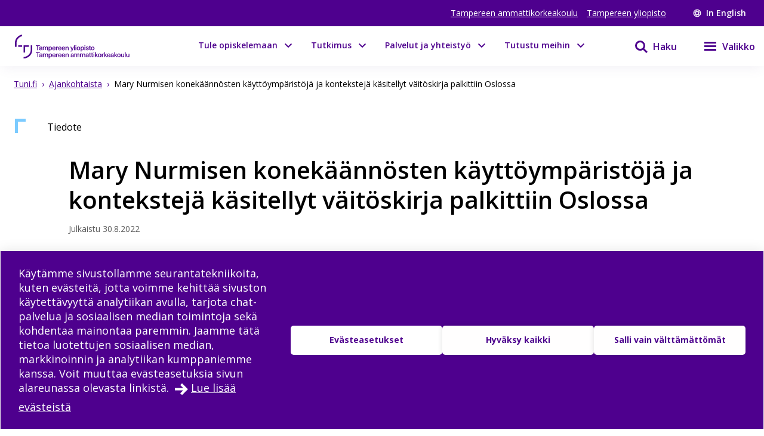

--- FILE ---
content_type: text/html; charset=utf-8
request_url: https://www.tuni.fi/fi/ajankohtaista/mary-nurmisen-konekaannosten-kayttoymparistoja-ja-konteksteja-kasitellyt-vaitoskirja?navref=search--list
body_size: 43392
content:
<!DOCTYPE html><html lang="fi"><head><meta charSet="utf-8" data-next-head=""/><meta name="viewport" content="width=device-width" data-next-head=""/><link rel="apple-touch-icon" sizes="180x180" href="/shared/apple-touch-icon.png" data-next-head=""/><link rel="manifest" href="/shared/site.webmanifest" data-next-head=""/><link rel="icon" href="/shared/favicon.svg" type="image/svg+xml" data-next-head=""/><link rel="icon" href="/shared/favicon.ico" sizes="any" data-next-head=""/><meta name="theme-color" content="#370065" data-next-head=""/><title data-next-head="">Mary Nurmisen konekäännösten käyttöympäristöjä ja kontekstejä käsitellyt väitöskirja palkittiin Oslossa | Tampereen korkeakouluyhteisö</title><link rel="alternate" href="https://www.tuni.fi/en/news/mary-nurminens-dissertation-machine-translations-usage-environments-and-contexts-was-awarded" hrefLang="en" data-next-head=""/><link rel="alternate" href="https://www.tuni.fi/fi/ajankohtaista/mary-nurmisen-konekaannosten-kayttoymparistoja-ja-konteksteja-kasitellyt-vaitoskirja" hrefLang="fi" data-next-head=""/><meta property="og:title" content="Mary Nurmisen konekäännösten käyttöympäristöjä ja kontekstejä käsitellyt väitöskirja palkittiin Oslossa | Tampereen korkeakouluyhteisö" data-next-head=""/><meta property="og:image" content="https://content-webapi.tuni.fi/image-style/metatag_image/proxy/public/2021-11/mary-nurminen-vaitos-900x600.jpg?itok=AVtTXVKO" data-next-head=""/><meta name="description" content="Väitöskirjassaan Mary Nurminen tutki erilaisia konekäännösten käyttöympäristöjä ja selvitti, millaiset tekijät näissä konteksteissa vaikuttivat siihen, ..." data-next-head=""/><meta property="og:description" content="Väitöskirjassaan Mary Nurminen tutki erilaisia konekäännösten käyttöympäristöjä ja selvitti, millaiset tekijät näissä konteksteissa vaikuttivat siihen, kuinka ja miten onnistuneesti konekäännöstyök..." data-next-head=""/><meta property="og:type" content="article" data-next-head=""/><meta property="og:site_name" content="Tampereen korkeakouluyhteisö" data-next-head=""/><link rel="canonical" href="https://www.tuni.fi/fi/ajankohtaista/mary-nurmisen-konekaannosten-kayttoymparistoja-ja-konteksteja-kasitellyt-vaitoskirja" data-next-head=""/><meta name="twitter:description" content="Väitöskirjassaan Mary Nurminen tutki erilaisia konekäännösten käyttöympäristöjä ja selvitti, millaiset tekijät näissä konteksteissa vaikuttivat siihen, kuinka ja miten onnistuneesti konekäännöstyökaluja pystyttiin käyttämään." data-next-head=""/><meta name="twitter:card" content="summary_large_image" data-next-head=""/><meta name="twitter:title" content="Mary Nurmisen konekäännösten käyttöympäristöjä ja kontekstejä käsitellyt väitöskirja palkittiin Oslossa | Tampereen korkeakouluyhteisö" data-next-head=""/><meta name="twitter:image" content="https://content-webapi.tuni.fi/image-style/metatag_image/proxy/public/2021-11/mary-nurminen-vaitos-900x600.jpg?itok=AVtTXVKO" data-next-head=""/><link rel="preload" as="image" imageSrcSet="/_next/image?url=https%3A%2F%2Fcontent-webapi.tuni.fi%2Fimage-style%2Flandscape%2Fproxy%2Fpublic%2F2021-11%2Fmary-nurminen-vaitos-900x600.jpg%3Fitok%3Dsn1Cwp-X&amp;w=384&amp;q=75 384w, /_next/image?url=https%3A%2F%2Fcontent-webapi.tuni.fi%2Fimage-style%2Flandscape%2Fproxy%2Fpublic%2F2021-11%2Fmary-nurminen-vaitos-900x600.jpg%3Fitok%3Dsn1Cwp-X&amp;w=640&amp;q=75 640w, /_next/image?url=https%3A%2F%2Fcontent-webapi.tuni.fi%2Fimage-style%2Flandscape%2Fproxy%2Fpublic%2F2021-11%2Fmary-nurminen-vaitos-900x600.jpg%3Fitok%3Dsn1Cwp-X&amp;w=750&amp;q=75 750w, /_next/image?url=https%3A%2F%2Fcontent-webapi.tuni.fi%2Fimage-style%2Flandscape%2Fproxy%2Fpublic%2F2021-11%2Fmary-nurminen-vaitos-900x600.jpg%3Fitok%3Dsn1Cwp-X&amp;w=828&amp;q=75 828w, /_next/image?url=https%3A%2F%2Fcontent-webapi.tuni.fi%2Fimage-style%2Flandscape%2Fproxy%2Fpublic%2F2021-11%2Fmary-nurminen-vaitos-900x600.jpg%3Fitok%3Dsn1Cwp-X&amp;w=1080&amp;q=75 1080w, /_next/image?url=https%3A%2F%2Fcontent-webapi.tuni.fi%2Fimage-style%2Flandscape%2Fproxy%2Fpublic%2F2021-11%2Fmary-nurminen-vaitos-900x600.jpg%3Fitok%3Dsn1Cwp-X&amp;w=1200&amp;q=75 1200w, /_next/image?url=https%3A%2F%2Fcontent-webapi.tuni.fi%2Fimage-style%2Flandscape%2Fproxy%2Fpublic%2F2021-11%2Fmary-nurminen-vaitos-900x600.jpg%3Fitok%3Dsn1Cwp-X&amp;w=1920&amp;q=75 1920w, /_next/image?url=https%3A%2F%2Fcontent-webapi.tuni.fi%2Fimage-style%2Flandscape%2Fproxy%2Fpublic%2F2021-11%2Fmary-nurminen-vaitos-900x600.jpg%3Fitok%3Dsn1Cwp-X&amp;w=2048&amp;q=75 2048w, /_next/image?url=https%3A%2F%2Fcontent-webapi.tuni.fi%2Fimage-style%2Flandscape%2Fproxy%2Fpublic%2F2021-11%2Fmary-nurminen-vaitos-900x600.jpg%3Fitok%3Dsn1Cwp-X&amp;w=3840&amp;q=75 3840w" imageSizes="(max-width: 768px) 100vw, (min-width: 769px) 50vw" data-next-head=""/><link rel="preload" href="/_next/static/media/e807dee2426166ad-s.p.woff2" as="font" type="font/woff2" crossorigin="anonymous" data-next-font="size-adjust"/><link rel="preload" href="/_next/static/css/fa4d732159944d2d.css" as="style"/><link rel="stylesheet" href="/_next/static/css/fa4d732159944d2d.css" data-n-g=""/><noscript data-n-css=""></noscript><script defer="" nomodule="" src="/_next/static/chunks/polyfills-42372ed130431b0a.js"></script><script src="/_next/static/chunks/webpack-18e1333887fe60bd.js" defer=""></script><script src="/_next/static/chunks/framework-d8f01f7e25201916.js" defer=""></script><script src="/_next/static/chunks/main-67d29c504127f114.js" defer=""></script><script src="/_next/static/chunks/pages/_app-c58cebf3b1bc1bc1.js" defer=""></script><script src="/_next/static/chunks/pages/%5B%5B...url_alias%5D%5D-3bfb122abe83a17c.js" defer=""></script><script src="/_next/static/hCoOTreBTCbt-2k9zow2b/_buildManifest.js" defer=""></script><script src="/_next/static/hCoOTreBTCbt-2k9zow2b/_ssgManifest.js" defer=""></script><style data-styled="" data-styled-version="6.1.19">.lgYzef{border:none;border-radius:0;cursor:pointer;padding:0.7rem 1.4rem;}/*!sc*/
.lgYzef:focus{outline:3px solid var(--color-info-light);outline-offset:2px;}/*!sc*/
data-styled.g2[id="sc-7245c0cc-0"]{content:"lgYzef,"}/*!sc*/
.jgpVLM{border:1px solid var(--color-white);background-color:var(--color-white);color:var(--color-port-gore);}/*!sc*/
.jgpVLM:hover{background-color:var(--color-port-gore);color:var(--color-white);}/*!sc*/
data-styled.g5[id="sc-7245c0cc-3"]{content:"jgpVLM,"}/*!sc*/
.fbOPAr{border:1px solid var(--color-white);background-color:var(--color-brand-purple);color:var(--color-white);}/*!sc*/
.fbOPAr:hover,.fbOPAr:focus{background-color:var(--color-brand-purple);box-shadow:0 0 0 1px var(--color-white),inset 0 0 0 1px var(--color-white);}/*!sc*/
.jnPQMX{border:1px solid var(--color-white);background-color:var(undefined);color:var(--color-white);}/*!sc*/
.jnPQMX:hover,.jnPQMX:focus{background-color:var(undefined);box-shadow:0 0 0 1px var(--color-white),inset 0 0 0 1px var(--color-white);}/*!sc*/
data-styled.g6[id="sc-7245c0cc-4"]{content:"fbOPAr,jnPQMX,"}/*!sc*/
.cWrlM{margin-right:1rem;font-size:var(--px-14);margin-bottom:0.2em;}/*!sc*/
.cWrlM span{color:var(--color-black-60);}/*!sc*/
data-styled.g7[id="sc-b9f34992-0"]{content:"cWrlM,"}/*!sc*/
.eCcvaQ{color:var(--color-black-60);font-size:var(--px-14);margin-bottom:0.2em;}/*!sc*/
data-styled.g8[id="sc-4cbd9083-0"]{content:"eCcvaQ,"}/*!sc*/
.cuGzFv{font-size:var(--fontsize-heading-xl);margin:var(--px-15) 0;}/*!sc*/
data-styled.g9[id="sc-e82a875a-0"]{content:"cuGzFv,"}/*!sc*/
.dmjfCl{white-space:pre-wrap;margin:var(--px-30) 0;}/*!sc*/
.dmjfCl span{font-size:var(--fontsize-body-l);font-weight:var(--fontweight-bold);line-height:var(--lineheight-xl);}/*!sc*/
data-styled.g10[id="sc-1b8f960-0"]{content:"dmjfCl,"}/*!sc*/
.cGlUwx{display:flex;justify-content:flex-start;align-items:center;flex-wrap:wrap;}/*!sc*/
data-styled.g13[id="sc-9de95957-0"]{content:"cGlUwx,"}/*!sc*/
.kHGNJC{display:grid;grid-template-columns:1fr auto;}/*!sc*/
data-styled.g14[id="sc-6d37d885-0"]{content:"kHGNJC,"}/*!sc*/
.etqANI{font-size:var(--fontsize-body-s);color:var(--color-black);line-height:1.3;}/*!sc*/
.etqANI p{display:inline;}/*!sc*/
.etqANI p:not(:last-of-type)::after{content:" • ";margin-right:0.2rem;margin-left:0.2rem;}/*!sc*/
.etqANI div{color:var(--color-black);display:inline;}/*!sc*/
.etqANI div:not(:last-of-type)::after{content:", ";}/*!sc*/
.etqANI span.full{display:block;}/*!sc*/
.cSImhc{font-size:var(--fontsize-body-s);color:var(--color-black-60);line-height:1.3;}/*!sc*/
.cSImhc p{display:inline;}/*!sc*/
.cSImhc p:not(:last-of-type)::after{content:" • ";margin-right:0.2rem;margin-left:0.2rem;}/*!sc*/
.cSImhc div{color:var(--color-black-60);display:inline;}/*!sc*/
.cSImhc div:not(:last-of-type)::after{content:", ";}/*!sc*/
.cSImhc span.full{display:block;}/*!sc*/
data-styled.g15[id="sc-6d37d885-1"]{content:"etqANI,cSImhc,"}/*!sc*/
.dIBqJO{color:var(--color-black);font-size:var(--px-16);}/*!sc*/
.cJFxxQ{color:var(--color-black);font-size:var(--px-14);}/*!sc*/
data-styled.g37[id="sc-ecc90702-0"]{content:"dIBqJO,cJFxxQ,"}/*!sc*/
.kuizYB{font-size:var(--px-14);line-height:var(--fontsize-body-l);font-weight:400;margin-bottom:0;color:var(--color-black-60);}/*!sc*/
.drCZju{font-size:var(--px-14);line-height:var(--fontsize-body-l);font-weight:400;margin-bottom:0;color:var(--color-black);}/*!sc*/
data-styled.g38[id="sc-799d1255-0"]{content:"kuizYB,drCZju,"}/*!sc*/
.eqarHf{display:flex;align-items:flex-start;justify-content:flex-start;word-break:break-word;}/*!sc*/
.eqarHf >span{width:fit-content;}/*!sc*/
.eqarHf svg{fill:var(--color-brand-purple);margin-right:1rem;margin-top:var(--px-6);}/*!sc*/
.eqarHf a{color:var(--color-brand-purple);text-decoration:underline;align-self:center;}/*!sc*/
.eqarHf a:hover{color:var(--color-electric-violet);}/*!sc*/
data-styled.g39[id="sc-78f19438-0"]{content:"eqarHf,"}/*!sc*/
.hmPqvd{width:100%;margin-bottom:var(--px-30);}/*!sc*/
data-styled.g42[id="sc-336b0a51-0"]{content:"hmPqvd,"}/*!sc*/
.dGYrul{align-items:center;color:#fff;display:flex;font-size:var(--px-12);font-weight:600;text-decoration:none;}/*!sc*/
@media (min-width: 48em){.dGYrul{font-size:var(--px-14);}}/*!sc*/
.dGYrul:hover{color:var(--color-mauve);}/*!sc*/
.dGYrul:hover svg{fill:var(--color-mauve);}/*!sc*/
.dGYrul svg{fill:#fff;height:12px;width:12px;margin-right:6px;}/*!sc*/
@media (min-width: 48em){.dGYrul svg{height:14px;width:14px;margin-right:8px;}}/*!sc*/
data-styled.g46[id="sc-42a40aec-1"]{content:"dGYrul,"}/*!sc*/
.kwEpgw{align-items:center;display:flex;color:#fff;padding:0;}/*!sc*/
@media (min-width: 48em){.kwEpgw{padding:0 var(--px-15);}}/*!sc*/
data-styled.g47[id="sc-75a75252-0"]{content:"kwEpgw,"}/*!sc*/
.sDjgW{flex-grow:1;}/*!sc*/
data-styled.g48[id="sc-75a75252-1"]{content:"sDjgW,"}/*!sc*/
.UoKWd{display:none;}/*!sc*/
.UoKWd ul{display:flex;list-style:none;margin:0 var(--px-30) 0 0;padding:0;}/*!sc*/
.UoKWd li{margin-right:var(--px-15);}/*!sc*/
.UoKWd a{color:#fff;display:block;font-size:var(--px-14);text-decoration:underline;}/*!sc*/
.UoKWd a:hover{color:var(--color-mauve);}/*!sc*/
@media (min-width: 48em){.UoKWd{display:block;}}/*!sc*/
data-styled.g49[id="sc-75a75252-2"]{content:"UoKWd,"}/*!sc*/
.kFGAHi{padding:3.75rem 0.9375rem;background-color:black;color:white;}/*!sc*/
.kFGAHi svg{fill:white;color:white;}/*!sc*/
.kFGAHi a:focus{outline:3px solid var(--color-info-light);outline-offset:2px;}/*!sc*/
data-styled.g50[id="sc-749fd56e-0"]{content:"kFGAHi,"}/*!sc*/
.bRAZEi{width:15.625rem;margin-bottom:3.75rem;}/*!sc*/
.bRAZEi a{display:block;}/*!sc*/
@media (min-width: 48em){.bRAZEi{margin-bottom:5rem;}}/*!sc*/
data-styled.g51[id="sc-749fd56e-1"]{content:"bRAZEi,"}/*!sc*/
.fhIFaY{display:grid;grid-template-columns:1fr;grid-gap:1.25rem;}/*!sc*/
.fhIFaY ul{list-style:none;margin:0;padding:0;}/*!sc*/
@media (min-width: 64em){.fhIFaY{grid-gap:5rem;grid-template-columns:1fr 2fr;}}/*!sc*/
data-styled.g52[id="sc-749fd56e-2"]{content:"fhIFaY,"}/*!sc*/
.boMuTl{background:none;border:1px solid transparent;color:var(--color-white);width:100%;height:fit-content;text-align:left;display:grid;grid-template-columns:auto 1fr;align-items:center;padding:0.625rem 0.9375rem;grid-column-gap:0.625rem;letter-spacing:1px;line-height:1.3;font-family:inherit!important;}/*!sc*/
.boMuTl:hover{border:1px solid white;}/*!sc*/
.boMuTl:focus{outline:3px solid var(--color-info-light);outline-offset:2px;}/*!sc*/
.boMuTl:active{color:var(--color-black);background:var(--color-white);}/*!sc*/
data-styled.g53[id="sc-749fd56e-3"]{content:"boMuTl,"}/*!sc*/
.gSpIQB p{font-size:var(--fontsize-body-l);line-height:var(--lineheight-xl);}/*!sc*/
data-styled.g54[id="sc-749fd56e-4"]{content:"gSpIQB,"}/*!sc*/
.kRSKCc{font-weight:400;}/*!sc*/
.kRSKCc a:not(.cta-link){text-decoration:underline;color:var(--color-brand-purple);word-break:break-word;overflow-wrap:break-word;}/*!sc*/
.kRSKCc a:not(.cta-link):hover{color:var(--color-electric-violet);}/*!sc*/
@media not all and (min-resolution:0.001dpcm){@supports (-webkit-appearance:none){.kRSKCc h2 a,.kRSKCc h3 a,.kRSKCc h4 a,.kRSKCc h5 a,.kRSKCc h6 a{height:30px;display:block;margin-top:-30px;}}}/*!sc*/
.kRSKCc h1,.kRSKCc h2,.kRSKCc h3,.kRSKCc h4,.kRSKCc h5,.kRSKCc h6,.kRSKCc li{word-break:break-word;overflow-wrap:break-word;}/*!sc*/
.kRSKCc h1:not(li),.kRSKCc h2:not(li),.kRSKCc h3:not(li),.kRSKCc h4:not(li),.kRSKCc h5:not(li),.kRSKCc h6:not(li),.kRSKCc li:not(li){margin:var(--px-20) 0;}/*!sc*/
.kRSKCc p{word-break:break-word;overflow-wrap:break-word;margin-bottom:var(--px-10);}/*!sc*/
.kRSKCc >ul,.kRSKCc >ol{margin-bottom:var(--px-30);}/*!sc*/
.kRSKCc table{width:100%;font-size:var(--fontsize-body-s);border-collapse:collapse!important;table-layout:auto;overflow-x:auto;}/*!sc*/
@media (min-width: 48em){.kRSKCc table{font-size:var(--fontsize-body-m);}}/*!sc*/
.kRSKCc table caption{margin:var(--px-20) auto;font-weight:var(--fontweight-semi-bold);text-align:left;}/*!sc*/
.kRSKCc table tr:first-child{margin:0;}/*!sc*/
.kRSKCc table tr:first-child p{margin:0;}/*!sc*/
.kRSKCc table tr td,.kRSKCc table tr th{border-collapse:collapse;border:1px solid var(--color-black-20);padding:var(--px-5);text-align:left;vertical-align:top;}/*!sc*/
@media (min-width: 48em){.kRSKCc table tr td,.kRSKCc table tr th{padding:0.5rem 0.5em 0.5em 1em;}}/*!sc*/
.kRSKCc table tr td p,.kRSKCc table tr th p{margin-bottom:0.5rem;}/*!sc*/
.kRSKCc p,.kRSKCc li{font-size:var(--px-18);line-height:var(--lineheight-xl);}/*!sc*/
.kRSKCc sup{top:-0.5em;}/*!sc*/
.kRSKCc sub{bottom:-0.25em;}/*!sc*/
.kRSKCc sub,.kRSKCc sup{font-size:75%;line-height:0;position:relative;vertical-align:baseline;}/*!sc*/
.kRSKCc .highlighted{margin:3.75rem 0 3.75rem 3.75rem;font-size:var(--fontsize-body-xl);line-height:var(--lineheight-m);font-weight:var(--fontweight-semi-bold);color:var(--color-brand-purple);}/*!sc*/
.kRSKCc .animated-url-link{margin-right:0;margin-left:0;display:flex;align-items:center;font-size:var(--fontsize-body-m);font-weight:var(--fontweight-bold);text-decoration:none;transition:0.1s ease-in-out;border:1px solid transparent;color:var(--color-brand-purple);position:relative;padding:0 0 0 1.5625rem;}/*!sc*/
.kRSKCc .animated-url-link:focus{outline:1px solid var(--color-brand-purple);outline-offset:2px;}/*!sc*/
.kRSKCc .animated-url-link:hover{color:var(--color-brand-purple);text-decoration:underline;}/*!sc*/
.kRSKCc .animated-url-link::after{content:"";display:block;position:absolute;width:15px;height:21px;background-repeat:no-repeat;background-position-y:center;top:0;bottom:0;left:0;transition:0.5s ease-in-out;mask:url("/arrow-right.svg") no-repeat 50% 50%;background-color:var(--color-brand-purple);margin:auto;}/*!sc*/
.kRSKCc figcaption{font-size:var(--fontsize-body-s);margin-right:0.625rem;display:inline-block;}/*!sc*/
.kRSKCc figure{margin-left:0;margin-right:0;font-size:var(--fontsize-body-s);}/*!sc*/
.kRSKCc .embedded-file{margin-bottom:var(--px-15);}/*!sc*/
.kRSKCc .embedded-file svg{fill:var(--color-brand-purple);margin-right:var(--px-15);vertical-align:top;}/*!sc*/
.kRSKCc .embedded-file span:not(.file-size){font-size:var(--fontsize-body-m);}/*!sc*/
.kRSKCc .embedded-file a{margin-right:0.625rem;}/*!sc*/
.kRSKCc blockquote{position:relative;margin:2rem 0;padding-left:1.5625rem;padding-top:0.5rem;}/*!sc*/
.kRSKCc blockquote p{font-size:var(--fontsize-body-l);font-weight:var(--fontweight-semi-bold);margin-bottom:0;padding-bottom:1rem;position:relative;}/*!sc*/
.kRSKCc blockquote p:last-child::after{content:"";background:var(--color-brand-purple);position:absolute;bottom:0;left:0;height:1px;width:11%;z-index:1;}/*!sc*/
.kRSKCc blockquote cite{font-style:normal;padding-top:0.3125rem;display:block;font-size:var(--fontsize-body-s);border-top:1px solid var(--color-brand-purple);width:fit-content;}/*!sc*/
.kRSKCc blockquote cite::before{content:"";background:var(--color-white);position:absolute;bottom:0;left:0;height:1px;width:11%;z-index:2;}/*!sc*/
.kRSKCc blockquote::after{content:"";display:block;position:absolute;width:24px;height:24px;background-repeat:no-repeat;background-position-y:center;top:0;left:0;transition:0.5s ease-in-out;mask:url("/quote.svg") no-repeat 50% 50%;background-color:var(--color-brand-purple);margin:0;}/*!sc*/
.kRSKCc .d-highlight{margin:2rem 0;border-left:4px solid var(--color-port-gore);padding:1.5rem 2rem;color:var(--color-port-gore);background:var(--color-periwinkle-light);}/*!sc*/
.kRSKCc .d-highlight h2{font-size:var(--fontsize-heading-m);margin-bottom:0.625rem;}/*!sc*/
.kRSKCc .d-highlight p{margin:0.625rem 0;}/*!sc*/
.kRSKCc thead{color:var(--color-white);background-color:var(--color-brand-purple);font-size:var(--fontsize-body-m);}/*!sc*/
.kRSKCc thead tr{color:var(--color-white);}/*!sc*/
@media (min-width: 48em){.kRSKCc thead{font-size:var(--fontsize-body-l);}}/*!sc*/
.kRSKCc .text-align-right{text-align:right;}/*!sc*/
.kRSKCc .file-size{font-size:var(--fontsize-body-s);color:var(--color-black-80);}/*!sc*/
data-styled.g60[id="sc-5a9ff7c6-0"]{content:"kRSKCc,"}/*!sc*/
.edQnfA{background:rgba(255,255,255,0.9);top:59px;left:0;height:calc(100% - 59px);width:100%;position:fixed;z-index:20;overflow:hidden;transition:visibility 0.2s ease-in-out,opacity 0.2s ease-in-out;visibility:hidden;opacity:0;}/*!sc*/
@media (min-width: 48em){.edQnfA{top:0;height:100%;}}/*!sc*/
.slideout-open .edQnfA{visibility:visible;opacity:1;}/*!sc*/
data-styled.g214[id="sc-499afabd-0"]{content:"edQnfA,"}/*!sc*/
.eEWQSe{margin:0 auto;max-width:90rem;height:100%;position:relative;}/*!sc*/
data-styled.g215[id="sc-499afabd-1"]{content:"eEWQSe,"}/*!sc*/
.gzTjRg{background:var(--color-brand-purple);padding:1.875rem;overflow-y:scroll;position:absolute;top:0;right:0;width:100%;height:100%;transition:opacity 0.2s ease-in-out,transform 0.2s ease-in-out;opacity:1;transform:translateX(100%);will-change:transform,opacity;}/*!sc*/
@media (min-width: 48em){.gzTjRg{width:23.75rem;}}/*!sc*/
@media (min-width: 48em){.gzTjRg{padding:4.0625rem 1.875rem 1.875rem 1.875rem;width:23.75rem;}}/*!sc*/
.slideout-open .gzTjRg{opacity:1;transform:translateX(0);}/*!sc*/
data-styled.g216[id="sc-499afabd-2"]{content:"gzTjRg,"}/*!sc*/
.eCrbTb{display:none;}/*!sc*/
@media (min-width: 48em){.eCrbTb{display:flex;justify-content:flex-end;margin-bottom:1rem;}}/*!sc*/
.eCrbTb button{padding:0.3125rem;}/*!sc*/
data-styled.g217[id="sc-499afabd-3"]{content:"eCrbTb,"}/*!sc*/
.kKwLgO{display:flex;align-items:center;}/*!sc*/
.kKwLgO svg{fill:#fff;height:1.125rem;width:1.125rem;margin-left:0.375rem;}/*!sc*/
data-styled.g218[id="sc-499afabd-4"]{content:"kKwLgO,"}/*!sc*/
.doyIyV{background:var(--color-brand-purple);color:var(--color-white);box-shadow:0 5px 20px -4px rgba(110,93,147,0.1);margin-bottom:1.25rem;}/*!sc*/
@media (min-width: 48em){.doyIyV{background:#fff;}}/*!sc*/
@media (min-width: 64em){.doyIyV{margin-bottom:0;}}/*!sc*/
.doyIyV [data-reach-skip-link]{position:absolute;top:-40px;padding:NaNrem;}/*!sc*/
.doyIyV [data-reach-skip-link]:focus{background-color:white;top:0;z-index:2;}/*!sc*/
data-styled.g227[id="sc-623ed0e5-0"]{content:"doyIyV,"}/*!sc*/
.jjpyix{background:var(--color-brand-purple);padding:0.625rem 0.9375rem;}/*!sc*/
data-styled.g228[id="sc-623ed0e5-1"]{content:"jjpyix,"}/*!sc*/
.iUarWw{margin:0 auto;max-width:91.875rem;padding:0;}/*!sc*/
data-styled.g229[id="sc-623ed0e5-2"]{content:"iUarWw,"}/*!sc*/
.bhyawy{min-height:3.75rem;display:flex;align-items:center;padding:0.625rem 0.9375rem;background:var(--color-brand-purple);width:100%;z-index:10;position:static;top:0;right:0;}/*!sc*/
@media (min-width: 48em){.bhyawy{background:var(--color-white);}}/*!sc*/
@media (min-width: 80em){.bhyawy{display:grid;grid-column-gap:1.25rem;grid-template-columns:auto 1fr auto auto;padding-top:0;padding-bottom:0;}}/*!sc*/
data-styled.g230[id="sc-623ed0e5-3"]{content:"bhyawy,"}/*!sc*/
.kxeOTA{display:flex;flex-grow:1;opacity:1;visibility:visible;transition:opacity 0.3s ease-in-out,visibility 0.3s ease-in-out;}/*!sc*/
.kxeOTA a{display:block;}/*!sc*/
.kxeOTA svg{display:block;fill:var(--color-white);height:2.5rem;width:12.5rem;}/*!sc*/
@media (min-width: 48em){.kxeOTA svg{fill:var(--color-brand-purple);width:15.625rem;}}/*!sc*/
data-styled.g231[id="sc-623ed0e5-4"]{content:"kxeOTA,"}/*!sc*/
@media (min-width: 48em){.jXIiPE{padding:5.625rem 0.9375rem;}}/*!sc*/
data-styled.g245[id="sc-78fc9478-0"]{content:"jXIiPE,"}/*!sc*/
.hVgJiM{margin-bottom:2rem;}/*!sc*/
data-styled.g246[id="sc-78fc9478-1"]{content:"hVgJiM,"}/*!sc*/
@media (min-width: 64em){.eUatvd{grid-template-columns:1fr 1fr 1fr;}}/*!sc*/
data-styled.g247[id="sc-78fc9478-2"]{content:"eUatvd,"}/*!sc*/
.kXxPZt nav span{font-weight:var(--fontweight-semi-bold);font-size:var(--fontsize-body-l);}/*!sc*/
data-styled.g248[id="sc-78fc9478-3"]{content:"kXxPZt,"}/*!sc*/
@media (min-width: 64em){.bUvQZ.bUvQZ{margin-top:3.25rem;}}/*!sc*/
data-styled.g249[id="sc-78fc9478-4"]{content:"bUvQZ,"}/*!sc*/
@media (min-width: 64em){.eShPlv{display:grid;grid-template-columns:repeat(3,1fr);grid-template-rows:repeat(2,auto);}}/*!sc*/
data-styled.g250[id="sc-78fc9478-5"]{content:"eShPlv,"}/*!sc*/
.jIYCTo{display:flex;flex-direction:column;gap:0.5rem;}/*!sc*/
.jIYCTo a{font-size:var(--fontsize-body-l);font-weight:var(--fontweight-semi-bold);color:white;width:100%;}/*!sc*/
@media (min-width: 64em){.jIYCTo{grid-area:1/1/2/3;}.jIYCTo a{width:auto;}}/*!sc*/
data-styled.g251[id="sc-78fc9478-6"]{content:"jIYCTo,"}/*!sc*/
.dXRMZi{display:flex;flex-wrap:wrap;gap:0.5rem 1.5rem;}/*!sc*/
data-styled.g252[id="sc-78fc9478-7"]{content:"dXRMZi,"}/*!sc*/
.hJTXHh{display:flex;flex-wrap:wrap;gap:0.5rem 1.5rem;}/*!sc*/
data-styled.g253[id="sc-78fc9478-8"]{content:"hJTXHh,"}/*!sc*/
.eireBW{margin:2rem 0;}/*!sc*/
data-styled.g254[id="sc-78fc9478-9"]{content:"eireBW,"}/*!sc*/
.jpkKvh{font-size:var(--fontsize-body-l);font-weight:var(--fontweight-semi-bold);width:auto;border:none;letter-spacing:normal;line-height:var(--lineheight-xl);padding:0;grid-template-columns:none;}/*!sc*/
.jpkKvh:hover{border:none;}/*!sc*/
.jpkKvh:active{color:var(--color-white);background:transparent;}/*!sc*/
data-styled.g255[id="sc-78fc9478-10"]{content:"jpkKvh,"}/*!sc*/
.jpgbeP{background-color:var(--color-white);border:1px solid var(--color-periwinkle-gray);display:flex;flex-direction:column;position:relative;height:100%;width:100%;}/*!sc*/
.jpgbeP:hover{border:1px solid var(--color-electric-violet);}/*!sc*/
.jpgbeP:hover h3{text-decoration:underline;}/*!sc*/
.jpgbeP a{height:100%;display:flex;flex-direction:column;padding-bottom:1rem;padding:0 0 1rem 0;}/*!sc*/
data-styled.g308[id="sc-da6719fc-0"]{content:"jpgbeP,"}/*!sc*/
.cBSQka{position:absolute;top:0;left:0;z-index:1;}/*!sc*/
.cBSQka svg{fill:var(--color-news);}/*!sc*/
data-styled.g309[id="sc-da6719fc-1"]{content:"cBSQka,"}/*!sc*/
.ilRfHI{margin-bottom:1rem;}/*!sc*/
.ilRfHI img{display:block;max-width:100%;order:auto;position:relative;}/*!sc*/
data-styled.g310[id="sc-da6719fc-2"]{content:"ilRfHI,"}/*!sc*/
.dHEmRN{min-height:1px;padding:0 1rem;display:flex;flex-direction:column;height:100%;}/*!sc*/
data-styled.g313[id="sc-da6719fc-5"]{content:"dHEmRN,"}/*!sc*/
.gkxIsO{color:var(--color-brand-purple);font-size:var(--px-22);line-height:var(--lineheight-l);}/*!sc*/
.gkxIsO:hover{color:var(--color-electric-violet);}/*!sc*/
data-styled.g314[id="sc-da6719fc-6"]{content:"gkxIsO,"}/*!sc*/
.hHMlIi{margin-bottom:0.2rem;}/*!sc*/
data-styled.g316[id="sc-da6719fc-8"]{content:"hHMlIi,"}/*!sc*/
.gDIgUp{padding-right:1.5rem;}/*!sc*/
data-styled.g317[id="sc-da6719fc-9"]{content:"gDIgUp,"}/*!sc*/
.czZtjV{display:grid;align-items:end;justify-content:end;height:100%;}/*!sc*/
.czZtjV svg{fill:var(--color-electric-violet);height:1.25rem;width:1.25rem;}/*!sc*/
data-styled.g318[id="sc-da6719fc-10"]{content:"czZtjV,"}/*!sc*/
.feBVHk{padding:1rem 1rem 1rem 2rem;position:relative;border:1px solid var(--color-periwinkle-gray);width:100%;height:fit-content;margin-bottom:0.5rem;cursor:pointer;}/*!sc*/
.feBVHk:hover{border:1px solid var(--color-electric-violet);}/*!sc*/
.feBVHk:hover h3{text-decoration:underline;}/*!sc*/
data-styled.g319[id="sc-fdf1355b-0"]{content:"feBVHk,"}/*!sc*/
.lmmFNO{display:flex;flex-direction:column-reverse;}/*!sc*/
@media (min-width: 35em){.lmmFNO{flex-direction:row;}}/*!sc*/
data-styled.g320[id="sc-fdf1355b-1"]{content:"lmmFNO,"}/*!sc*/
@media (min-width: 35em){.iAEnvj{flex-grow:1;}}/*!sc*/
data-styled.g321[id="sc-fdf1355b-2"]{content:"iAEnvj,"}/*!sc*/
.hHnm{position:absolute;top:0;left:0;z-index:1;}/*!sc*/
.hHnm svg{fill:var(--color-news);}/*!sc*/
data-styled.g323[id="sc-fdf1355b-4"]{content:"hHnm,"}/*!sc*/
.cudvOv{display:flex;flex-direction:column-reverse;flex-wrap:wrap;margin:0 0 0.1rem 0;}/*!sc*/
@media (min-width: 35em){.cudvOv{flex-direction:row;justify-content:space-between;align-items:center;}}/*!sc*/
data-styled.g324[id="sc-fdf1355b-5"]{content:"cudvOv,"}/*!sc*/
.ddcwty{color:var(--color-black);font-size:var(--px-16);font-weight:var(--fontweight-semi-bold);line-height:var(--lineheight-m);margin:0 0 0.3rem 0;}/*!sc*/
data-styled.g325[id="sc-fdf1355b-6"]{content:"ddcwty,"}/*!sc*/
.hjLLQY{padding-right:1.5rem;}/*!sc*/
data-styled.g328[id="sc-fdf1355b-9"]{content:"hjLLQY,"}/*!sc*/
.dSVlnh{position:absolute;bottom:1rem;right:1rem;height:1.25rem;width:1.25rem;}/*!sc*/
.dSVlnh svg{fill:var(--color-electric-violet);}/*!sc*/
data-styled.g329[id="sc-fdf1355b-10"]{content:"dSVlnh,"}/*!sc*/
.bsLavx{display:flex;height:100%;padding-top:5.625rem;}/*!sc*/
@media (min-width: 64em){.bsLavx{padding:0;grid-area:1/3/2/4;justify-content:flex-end;align-items:flex-end;}}/*!sc*/
data-styled.g337[id="sc-fa7f35bd-1"]{content:"bsLavx,"}/*!sc*/
.igJvvI{margin-left:0.1875rem;display:flex;align-items:center;background-color:transparent;width:auto;cursor:pointer;}/*!sc*/
.igJvvI svg{margin-top:2.3px;}/*!sc*/
.igJvvI span{font-weight:var(--fontweight-semi-bold);}/*!sc*/
data-styled.g338[id="sc-fa7f35bd-2"]{content:"igJvvI,"}/*!sc*/
.eMBzUs{display:block;flex:0 0 calc(100% - 30px);order:2;margin-left:0.5rem;font-size:var(--px-16);line-height:var(--px-27);font-weight:var(--fontweight-semi-bold);}/*!sc*/
data-styled.g339[id="sc-fa7f35bd-3"]{content:"eMBzUs,"}/*!sc*/
.iUNbAM{margin-top:1.875rem;background:var(--color-port-gore);height:auto;position:static;display:none;}/*!sc*/
@media (min-width: 48em){.iUNbAM{grid-area:2/1/3/4;padding:0 var(--px-30);}}/*!sc*/
data-styled.g340[id="sc-fa7f35bd-4"]{content:"iUNbAM,"}/*!sc*/
.fkVmab{padding:3.75rem var(--px-30);color:var(--color-white);}/*!sc*/
data-styled.g341[id="sc-fa7f35bd-5"]{content:"fkVmab,"}/*!sc*/
.fvlcSY{margin-bottom:var(--px-15);}/*!sc*/
data-styled.g342[id="sc-fa7f35bd-6"]{content:"fvlcSY,"}/*!sc*/
.glekiF{margin-bottom:var(--px-15);display:block;}/*!sc*/
@media (min-width: 64em){.glekiF{justify-content:space-between;flex-wrap:wrap;}}/*!sc*/
data-styled.g344[id="sc-fa7f35bd-8"]{content:"glekiF,"}/*!sc*/
.iwDhqa{width:100%;margin-bottom:30px;}/*!sc*/
data-styled.g345[id="sc-fa7f35bd-9"]{content:"iwDhqa,"}/*!sc*/
.igjMgM{flex-grow:0;flex-shrink:0;flex-basis:calc(100% / 2 - 30px);line-height:30px;letter-spacing:0.25px;}/*!sc*/
.igjMgM a{color:var(--color-white);text-decoration:underline;}/*!sc*/
data-styled.g346[id="sc-fa7f35bd-10"]{content:"igjMgM,"}/*!sc*/
.dHUyMg{margin-bottom:var(--px-15);}/*!sc*/
.dHUyMg input,.dHUyMg textarea{border:solid 1px white;padding:var(--px-15);width:100%;color:var(--color-black);}/*!sc*/
.dHUyMg input:focus,.dHUyMg textarea:focus{outline:3px solid var(--color-info-light);outline-offset:3px;}/*!sc*/
.dHUyMg textarea{font:inherit;height:180px;}/*!sc*/
data-styled.g348[id="sc-fa7f35bd-12"]{content:"dHUyMg,"}/*!sc*/
.ifHOIH{margin-bottom:15px;margin-top:var(--px-30);}/*!sc*/
.ifHOIH input[type="submit"]{padding:10px 30px;border:none;cursor:pointer;background-color:transparent;border:1px solid var(--color-white);color:white;font-weight:var(--fontweight-semi-regular);transition:background-color 0.2s ease-in-out;}/*!sc*/
.ifHOIH input[type="submit"] :hover{box-shadow:0 0 0 0.5px var(--color-white),inset 0 0 0 0.5px var(--color-white);}/*!sc*/
.ifHOIH input[type="submit"]:focus{outline:3px solid var(--color-info-light);outline-offset:2px;}/*!sc*/
.ifHOIH textarea{font-weight:var(--fontweight-semi-regular);}/*!sc*/
data-styled.g349[id="sc-fa7f35bd-13"]{content:"ifHOIH,"}/*!sc*/
.iUOHdN{display:block;font-size:0.875rem;line-height:1.4375rem;font-weight:var(--fontweight-semi-bold);-webkit-hyphens:manual;-ms-hyphens:manual;hyphens:manual;}/*!sc*/
.iUOHdN span{margin-left:0.5rem;}/*!sc*/
.iUOHdN textarea{font-weight:var(--fontweight-regular);font-size:var(--fontsize-body-m);margin-top:0.5rem;}/*!sc*/
data-styled.g350[id="sc-fa7f35bd-14"]{content:"iUOHdN,"}/*!sc*/
.isTWac{font-family:inherit;appearance:none;border:solid 1px var(--color-white);background:url("/arrow-dropdown.svg") no-repeat top 50% right 0.7rem;background-color:white;background-size:0.8rem 0.8rem;border-radius:0;font-size:0.875rem;height:2.875rem;line-height:1.3;padding:0.625rem;margin-top:0.625rem;cursor:pointer;width:15.625rem;}/*!sc*/
.isTWac:focus{outline:3px solid var(--color-info-light);outline-offset:2px;}/*!sc*/
@media (min-width: 48em){.isTWac{margin-left:0.625rem;margin-top:0rem;}}/*!sc*/
data-styled.g355[id="sc-fa7f35bd-19"]{content:"isTWac,"}/*!sc*/
.jGYcOz{background-color:var(--color-black-2);border:1px solid var(--color-black-10);}/*!sc*/
.jGYcOz:hover{border:1px solid var(--color-electric-violet);}/*!sc*/
.jGYcOz h3{color:var(--color-brand-purple);}/*!sc*/
.jGYcOz h3:hover{color:var(--color-electric-violet);text-decoration:underline;}/*!sc*/
data-styled.g356[id="sc-84ac4c46-0"]{content:"jGYcOz,"}/*!sc*/
.cUCbfb{display:flex;flex-direction:column-reverse;padding:var(--px-15);}/*!sc*/
@media (min-width: 48em){.cUCbfb{display:grid;grid-template-columns:auto 1fr;}}/*!sc*/
data-styled.g357[id="sc-84ac4c46-1"]{content:"cUCbfb,"}/*!sc*/
.hFEndm{padding:var(--px-15) 0 0;}/*!sc*/
@media (min-width: 48em){.hFEndm{padding:0 var(--px-30);}}/*!sc*/
data-styled.g358[id="sc-84ac4c46-2"]{content:"hFEndm,"}/*!sc*/
.dgraQd{padding:var(--px-15) 0 0;}/*!sc*/
.dgraQd img{width:12.5rem;height:12.5rem;max-width:unset;}/*!sc*/
@media (min-width: 48em){.dgraQd{padding:0 var(--px-30);width:fit-content;float:right;}}/*!sc*/
data-styled.g359[id="sc-84ac4c46-3"]{content:"dgraQd,"}/*!sc*/
.lkiyH{font-size:var(--fontsize-body-l);}/*!sc*/
data-styled.g360[id="sc-84ac4c46-4"]{content:"lkiyH,"}/*!sc*/
.fEIUQd{margin-bottom:var(--px-30);}/*!sc*/
data-styled.g361[id="sc-84ac4c46-5"]{content:"fEIUQd,"}/*!sc*/
.bQJWDu{padding:0;margin:0;align-items:center;background:none;border:none;cursor:pointer;color:var(--color-brand-purple);display:inline-flex;}/*!sc*/
.bQJWDu:hover{color:var(--color-electric-violet);}/*!sc*/
.bQJWDu:hover svg{fill:var(--color-electric-violet);}/*!sc*/
.bQJWDu svg{display:block;color:var(--color-white);fill:var(--color-white);height:1.5rem;width:1.5rem;margin-left:1.5rem;}/*!sc*/
@media (min-width: 48em){.bQJWDu svg{color:var(--color-brand-purple);fill:var(--color-brand-purple);}}/*!sc*/
.bQJWDu span{display:none;font-size:1rem;font-weight:600;margin-left:0.5rem;}/*!sc*/
@media (min-width: 48em){.bQJWDu span{display:block;}}/*!sc*/
.bQJWDu:focus{outline:3px solid var(--color-info-light);outline-offset:-1px;z-index:10;}/*!sc*/
@media (min-width: 48em){.bQJWDu:focus{outline:3px solid var(--color-info-base);outline-offset:1px;}}/*!sc*/
data-styled.g385[id="sc-fec52fb3-0"]{content:"bQJWDu,"}/*!sc*/
.juDVSu{display:flex;justify-content:flex-start;align-items:center;}/*!sc*/
.juDVSu span{width:fit-content;}/*!sc*/
.juDVSu svg{fill:var(--color-brand-purple);vertical-align:middle;margin-right:calc(6px + 4px);margin-left:-4px;}/*!sc*/
.HmgYr{display:flex;justify-content:flex-start;align-items:center;}/*!sc*/
.HmgYr span{width:fit-content;}/*!sc*/
.HmgYr svg{fill:var(--color-brand-purple);vertical-align:middle;margin-right:10px;margin-left:0;}/*!sc*/
data-styled.g412[id="sc-d4d3eff3-0"]{content:"juDVSu,HmgYr,"}/*!sc*/
.bmLskP{margin:0 auto;max-width:78.75rem;padding:0 0.9375rem;}/*!sc*/
data-styled.g414[id="sc-65989575-0"]{content:"bmLskP,"}/*!sc*/
.bNbtBS{display:grid;grid-template-columns:auto auto 1fr;grid-column-gap:30px;height:2.875rem;}/*!sc*/
@media (min-width: 48em){.bNbtBS{grid-column-gap:30px;}}/*!sc*/
.bNbtBS svg{width:1.5rem;height:1.5rem;fill:var(--color-info-light);}/*!sc*/
.iRjef{display:grid;grid-template-columns:auto auto 1fr;grid-column-gap:30px;height:2.875rem;}/*!sc*/
@media (min-width: 48em){.iRjef{grid-column-gap:30px;}}/*!sc*/
.iRjef svg{width:1.5rem;height:1.5rem;fill:var(--color-contact);}/*!sc*/
data-styled.g415[id="sc-ffd10c53-0"]{content:"bNbtBS,iRjef,"}/*!sc*/
.gqMSVG{align-self:end;font-size:var(--fontsize-body-m);}/*!sc*/
data-styled.g416[id="sc-ffd10c53-1"]{content:"gqMSVG,"}/*!sc*/
.bUEMiI{font-size:var(--fontsize-body-l);line-height:var(--fontsize-body-l);font-weight:400;color:var(--color-brand-purple);width:100%;}/*!sc*/
.bUEMiI span{color:var(--color-white);}/*!sc*/
.bUEMiI a{padding:0.6rem 1rem 0.6rem 1rem;display:grid;grid-template-columns:max-content 1fr;font-weight:600;letter-spacing:1px;line-height:1.3;text-decoration:none;transition:0.1s ease-in-out;border:1px solid transparent;margin-top:auto;}/*!sc*/
.bUEMiI a svg{vertical-align:middle;margin-right:0.6rem;fill:var(--color-white);}/*!sc*/
.bUEMiI a:hover{border:1px solid var(--color-white);}/*!sc*/
.bUEMiI a:active{background-color:var(--color-white);}/*!sc*/
.bUEMiI a:active span{color:var(--color-black);}/*!sc*/
.bUEMiI a:active svg{fill:var(--color-black);}/*!sc*/
@media (min-width: 64em){.bUEMiI a{margin-left:0;margin-right:0;padding:0.6rem 1rem 0.6rem 1rem;}}/*!sc*/
data-styled.g417[id="sc-b338a374-0"]{content:"bUEMiI,"}/*!sc*/
.dRswpy{max-width:91.875rem;padding:0 var(--px-15);position:relative;margin:0 auto;}/*!sc*/
@media (min-width: 48em){.dRswpy{padding:0 var(--px-15);}}/*!sc*/
@media (min-width: 64em){.dRswpy{padding-top:0;}}/*!sc*/
data-styled.g426[id="sc-7c909fb6-0"]{content:"dRswpy,"}/*!sc*/
.ebxCMY ul{list-style:none;margin:0;padding:0;}/*!sc*/
data-styled.g441[id="sc-70407722-0"]{content:"ebxCMY,"}/*!sc*/
.MBCvJ{display:inline-block;}/*!sc*/
.MBCvJ span{color:var(--color-gray-60);margin:0 var(--px-8);text-decoration:underline;font-size:var(--fontsize-body-s);}/*!sc*/
.MBCvJ a{color:var(--color-brand-purple);font-size:var(--fontsize-body-s);line-height:1.3;}/*!sc*/
.cVgNyB{display:inline-block;}/*!sc*/
.cVgNyB span{color:var(--color-gray-60);margin:0 var(--px-8);text-decoration:none;font-size:var(--fontsize-body-s);}/*!sc*/
.cVgNyB a{color:var(--color-brand-purple);font-size:var(--fontsize-body-s);line-height:1.3;}/*!sc*/
data-styled.g442[id="sc-70407722-1"]{content:"MBCvJ,cVgNyB,"}/*!sc*/
.fAXZhh{margin-top:1.875rem;margin-bottom:3.75rem;}/*!sc*/
data-styled.g455[id="sc-6b730124-0"]{content:"fAXZhh,"}/*!sc*/
.bjVSTR{margin-bottom:var(--px-30);}/*!sc*/
@media (min-width: 48em){.bjVSTR{padding:0 5.625rem;}}/*!sc*/
data-styled.g456[id="sc-6b730124-1"]{content:"bjVSTR,"}/*!sc*/
.jwVvAF{max-width:55rem;}/*!sc*/
@media (min-width: 48em){.jwVvAF{padding:0 5.625rem;}}/*!sc*/
data-styled.g457[id="sc-6b730124-2"]{content:"jwVvAF,"}/*!sc*/
.hkrGdY{padding-top:3.75rem;}/*!sc*/
.hkrGdY h2{margin-bottom:var(--px-30);}/*!sc*/
data-styled.g458[id="sc-6b730124-3"]{content:"hkrGdY,"}/*!sc*/
.VEnhI{padding-bottom:var(--px-15);}/*!sc*/
.VEnhI>div:nth-child(even){background:var(--color-black-2);}/*!sc*/
data-styled.g459[id="sc-6b730124-4"]{content:"VEnhI,"}/*!sc*/
.elEznV{margin-left:auto;margin-right:0;width:fit-content;margin-top:var(--px-15);}/*!sc*/
.elEznV a{padding:var(--px-10) var(--px-15) var(--px-10) var(--px-15);color:var(--color-brand-purple);font-weight:600;border:1px solid transparent;}/*!sc*/
.elEznV a:hover{border:1px solid var(--color-brand-purple);}/*!sc*/
.elEznV svg{vertical-align:sub;fill:var(--color-brand-purple);margin-right:var(--px-10);}/*!sc*/
data-styled.g460[id="sc-6b730124-5"]{content:"elEznV,"}/*!sc*/
.cHAEwR{margin-bottom:var(--px-15);}/*!sc*/
data-styled.g461[id="sc-6b730124-6"]{content:"cHAEwR,"}/*!sc*/
.bZVemB{margin-bottom:var(--px-30);}/*!sc*/
data-styled.g462[id="sc-6b730124-7"]{content:"bZVemB,"}/*!sc*/
.gOZdOi{margin:var(--px-30) 0;}/*!sc*/
data-styled.g463[id="sc-6b730124-8"]{content:"gOZdOi,"}/*!sc*/
.jmGhJZ{display:flex;flex-direction:row;flex-wrap:wrap;margin-right:-15px;margin-left:-15px;}/*!sc*/
data-styled.g486[id="sc-a4c70d55-0"]{content:"jmGhJZ,"}/*!sc*/
.lplHKt{flex-grow:0;flex-shrink:0;flex-basis:calc((100%) - 30px);max-width:calc((100%) - 30px);margin-right:var(--px-15);margin-left:var(--px-15);margin-bottom:var(--px-30);}/*!sc*/
@media (min-width: 48em){.lplHKt{flex-basis:calc((100% / 2) - 30px);max-width:calc((100% / 2) - 30px);}}/*!sc*/
@media (min-width: 64em){.lplHKt{flex-basis:calc((100% / 3) - 30px);max-width:calc((100% / 3) - 30px);}}/*!sc*/
data-styled.g487[id="sc-a4c70d55-1"]{content:"lplHKt,"}/*!sc*/
:root{--color-brand-purple:#4E008E;--color-black:#000000;--color-white:#FFFFFF;--color-electric-violet:#9750FA;--color-mauve:#D6A5FF;--color-port-gore:#2F2859;--color-deep-purple:#370065;--color-periwinkle-gray:#E1E5F4;--color-periwinkle-light:#F2F4FB;--color-beige:#E8E0DB;--color-news:#89D4FF;--color-study:#3FD1AF;--color-service:#FFFB88;--color-research:#F5BCFF;--color-contact:#FF7C91;--color-notification:#CF286F;--color-border-tertiary:#D1DBE3;--color-black:#000000;--color-black-80:#333333;--color-black-60:#5C5C5C;--color-black-40:#999999;--color-black-20:#CCCCCC;--color-black-10:#E6E6E6;--color-black-5:#F2F2F2;--color-black-2:#FAFAFA;--color-white:#FFFFFF;--color-blue-grey-dark:#102027;--color-blue-grey-med:#2E3C43;--color-blue-grey-light:#3A4B54;--color-success-base:#38850F;--color-error-base:#CE013B;--color-alert-base:#EEC401;--color-info-base:#0077C7;--color-success-light:#7FFF3B;--color-error-light:#FF7098;--color-alert-light:#FFE471;--color-info-light:#7CCBFF;--font-default:Open sans;--fontweight-regular:400;--fontweight-semi-bold:600;--fontweight-bold:700;--fontsize-heading-xl:2rem;--fontsize-heading-l:1.5rem;--fontsize-heading-m:1.5rem;--fontsize-heading-s:1.25rem;--fontsize-heading-xs:1.125rem;--fontsize-heading-xxs:1rem;--fontsize-body-xl:1.25rem;--fontsize-body-l:1.125rem;--fontsize-body-m:1rem;--fontsize-body-s:0.875rem;--fontsize-body-xs:0.750rem;--lineheight-m:1.25;--lineheight-l:1.5;--lineheight-xl:1.75;--px-1:0.0625rem;--px-2:0.125rem;--px-3:0.1875rem;--px-4:0.25rem;--px-5:0.3125rem;--px-6:0.375rem;--px-7:0.4375rem;--px-8:0.5rem;--px-9:0.5625rem;--px-10:0.625rem;--px-11:0.6875rem;--px-12:0.75rem;--px-13:0.8125rem;--px-14:0.875rem;--px-15:0.9375rem;--px-16:1rem;--px-17:1.0625rem;--px-18:1.125rem;--px-19:1.1875rem;--px-20:1.25rem;--px-21:1.3125rem;--px-22:1.375rem;--px-23:1.4375rem;--px-24:1.5rem;--px-25:1.5625rem;--px-26:1.625rem;--px-27:1.6875rem;--px-28:1.75rem;--px-29:1.8125rem;--px-30:1.875rem;--px-31:1.9375rem;--px-32:2rem;--px-33:2.0625rem;--px-34:2.125rem;--px-35:2.1875rem;--px-36:2.25rem;--px-37:2.3125rem;--px-38:2.375rem;--px-39:2.4375rem;}/*!sc*/
@media (min-width: 30em){:root{--color-brand-purple:#4E008E;--color-black:#000000;--color-white:#FFFFFF;--color-electric-violet:#9750FA;--color-mauve:#D6A5FF;--color-port-gore:#2F2859;--color-deep-purple:#370065;--color-periwinkle-gray:#E1E5F4;--color-periwinkle-light:#F2F4FB;--color-beige:#E8E0DB;--color-news:#89D4FF;--color-study:#3FD1AF;--color-service:#FFFB88;--color-research:#F5BCFF;--color-contact:#FF7C91;--color-notification:#CF286F;--color-border-tertiary:#D1DBE3;--color-black:#000000;--color-black-80:#333333;--color-black-60:#5C5C5C;--color-black-40:#999999;--color-black-20:#CCCCCC;--color-black-10:#E6E6E6;--color-black-5:#F2F2F2;--color-black-2:#FAFAFA;--color-white:#FFFFFF;--color-blue-grey-dark:#102027;--color-blue-grey-med:#2E3C43;--color-blue-grey-light:#3A4B54;--color-success-base:#38850F;--color-error-base:#CE013B;--color-alert-base:#EEC401;--color-info-base:#0077C7;--color-success-light:#7FFF3B;--color-error-light:#FF7098;--color-alert-light:#FFE471;--color-info-light:#7CCBFF;--font-default:Open sans;--fontweight-regular:400;--fontweight-semi-bold:600;--fontweight-bold:700;--fontsize-heading-xl:2rem;--fontsize-heading-l:1.75rem;--fontsize-heading-m:1.5rem;--fontsize-heading-s:1.25rem;--fontsize-heading-xs:1.125rem;--fontsize-heading-xxs:1rem;--fontsize-body-xl:1.25rem;--fontsize-body-l:1.125rem;--fontsize-body-m:1rem;--fontsize-body-s:0.875rem;--fontsize-body-xs:0.750rem;--lineheight-m:1.25;--lineheight-l:1.5;--lineheight-xl:1.75;}}/*!sc*/
@media (min-width: 80em){:root{--color-brand-purple:#4E008E;--color-black:#000000;--color-white:#FFFFFF;--color-electric-violet:#9750FA;--color-mauve:#D6A5FF;--color-port-gore:#2F2859;--color-deep-purple:#370065;--color-periwinkle-gray:#E1E5F4;--color-periwinkle-light:#F2F4FB;--color-beige:#E8E0DB;--color-news:#89D4FF;--color-study:#3FD1AF;--color-service:#FFFB88;--color-research:#F5BCFF;--color-contact:#FF7C91;--color-notification:#CF286F;--color-border-tertiary:#D1DBE3;--color-black:#000000;--color-black-80:#333333;--color-black-60:#5C5C5C;--color-black-40:#999999;--color-black-20:#CCCCCC;--color-black-10:#E6E6E6;--color-black-5:#F2F2F2;--color-black-2:#FAFAFA;--color-white:#FFFFFF;--color-blue-grey-dark:#102027;--color-blue-grey-med:#2E3C43;--color-blue-grey-light:#3A4B54;--color-success-base:#38850F;--color-error-base:#CE013B;--color-alert-base:#EEC401;--color-info-base:#0077C7;--color-success-light:#7FFF3B;--color-error-light:#FF7098;--color-alert-light:#FFE471;--color-info-light:#7CCBFF;--font-default:Open sans;--fontweight-regular:400;--fontweight-semi-bold:600;--fontweight-bold:700;--fontsize-heading-xl:2.5rem;--fontsize-heading-l:2rem;--fontsize-heading-m:1.5rem;--fontsize-heading-s:1.25rem;--fontsize-heading-xs:1.125rem;--fontsize-heading-xxs:1rem;--fontsize-body-xl:1.25rem;--fontsize-body-l:1.125rem;--fontsize-body-m:1rem;--fontsize-body-s:0.875rem;--fontsize-body-xs:0.750rem;--lineheight-m:1.25;--lineheight-l:1.5;--lineheight-xl:1.75;}}/*!sc*/
*{box-sizing:border-box;}/*!sc*/
html{font-size:100%;}/*!sc*/
body{color:#000;font-weight:var(--fontweight-regular);font-style:normal;margin:0;font-size:var(--fontsize-body-m);line-height:var(--lineheight-xl);}/*!sc*/
body.slideout-open{position:fixed;top:0;right:0;bottom:0;left:0;overflow-y:scroll;}/*!sc*/
button,input{font-family:inherit;}/*!sc*/
a{color:#000;text-decoration:none;}/*!sc*/
p{line-height:var(--fontsize-body-l);margin:0 0 1em 0;}/*!sc*/
h1,h2,h3,h4,h5,h6{font-weight:var(--fontweight-semi-bold);margin:0 0 0.66em 0;word-break:break-word;hyphens:auto;hyphenate-limit-chars:12 4;}/*!sc*/
h1{font-size:var(--fontsize-heading-xl);line-height:var(--lineheight-m);}/*!sc*/
h2{font-size:var(--fontsize-heading-l);line-height:var(--lineheight-m);}/*!sc*/
h3{font-size:var(--fontsize-heading-m);line-height:var(--lineheight-m);}/*!sc*/
h4{font-size:var(--fontsize-heading-s);line-height:var(--lineheight-l);}/*!sc*/
h5{font-size:var(--fontsize-heading-xs);line-height:var(--lineheight-l);}/*!sc*/
h6{font-size:var(--fontsize-heading-xxs);line-height:var(--lineheight-l);}/*!sc*/
ul,ol{padding:0 0 0 1.7rem;}/*!sc*/
img,figure{max-width:100%;height:auto;}/*!sc*/
svg,iframe{max-width:100%;}/*!sc*/
.embedded-video-container{background-size:cover;background-position:center;background-repeat:no-repeat;position:relative;margin:1rem 0;}/*!sc*/
.embedded-video-container::after{content:"";display:block;padding-bottom:56.25%;}/*!sc*/
.embedded-video-container .link-to-video{display:flex;align-items:center;justify-content:center;position:absolute;top:0;left:0;height:100%;width:100%;z-index:1;}/*!sc*/
.embedded-video-container .link-to-video:hover svg{opacity:0.8;}/*!sc*/
.embedded-video-container .link-to-video span{color:#000;background:rgba(255,255,255,0.8);bottom:0;line-height:1.3;padding:0.5rem 1rem;position:absolute;margin:0;width:100%;}/*!sc*/
.embedded-video-container .link-to-video svg{fill:#fff;filter:drop-shadow(1px 1px 3px rgb(0 0 0 / 0.4));height:5rem;width:5rem;transition:0.3s opacity ease-in-out;opacity:0.6;}/*!sc*/
@media (min-width: 48em){.embedded-video-container .link-to-video svg{height:10rem;width:10rem;}}/*!sc*/
.embedded-video-container iframe{position:absolute;top:0;left:0;height:100%;width:100%;z-index:0;}/*!sc*/
.panopto-video-container{margin:1em 0;position:relative;padding-top:56.25%;min-height:12.5rem;}/*!sc*/
@media (min-width: 48em){.panopto-video-container{min-height:25rem;}}/*!sc*/
.panopto-video-container iframe{position:absolute;top:0;left:0;height:100%;width:100%;}/*!sc*/
select,input{font-size:1rem;font-weight:400;}/*!sc*/
button{cursor:pointer;font-size:1rem;font-weight:var(--fontweight-regular);}/*!sc*/
table{border-collapse:collapse;margin:1rem 0;text-align:left;}/*!sc*/
table.fc-scrollgrid{margin:0;}/*!sc*/
table tr th{border:1px solid var(--color-grey-light);padding:var(--px-6) var(--px-13);}/*!sc*/
table tr td{border:1px solid var(--color-grey-light);padding:var(--px-6) var(--px-13);}/*!sc*/
.btn-switcher.active{background-color:white;color:black;}/*!sc*/
.tabbed-content{display:none;}/*!sc*/
.tabbed-content.active{display:block;}/*!sc*/
.visually-hidden{position:absolute!important;height:1px;width:1px;overflow:hidden;clip:rect(1px,1px,1px,1px);}/*!sc*/
.loading-ellipsis::after{content:' .';animation:crIWeC 1s steps(5,end) infinite;}/*!sc*/
.swiper-container{position:inherit;width:100%;}/*!sc*/
.swiper-button-prev,.swiper-button-next{color:var(--color-black);}/*!sc*/
.swiper-button-prev{left:-70px;}/*!sc*/
.swiper-button-next{right:-70px;}/*!sc*/
.swiper-pagination{display:block;}/*!sc*/
.swiper-container-horizontal>.swiper-pagination-bullets{bottom:-30px;}/*!sc*/
.swiper-pagination-bullet-active{background:var(--color-black);}/*!sc*/
@media screen and (max-width:1024px){.swiper-button-prev{left:-50px;}.swiper-button-next{right:-50px;}}/*!sc*/
@media screen and (max-width:500px){.swiper-button-prev,.swiper-button-next{display:none;}}/*!sc*/
.cookiehub-declaration table{width:100%;}/*!sc*/
.cookiehub-declaration a{color:var(--color-brand-purple);text-decoration:underline;}/*!sc*/
.cookiehub-declaration a:hover{color:var(--color-electric-violet);}/*!sc*/
.cookiehub-declaration .cookiehub-choice{overflow-wrap:break-word;}/*!sc*/
.cookiehub-declaration p:not(table p) a{display:none;}/*!sc*/
.cookiehub-declaration p:not(td > p){font-size:var(--fontsize-body-l);line-height:var(--lineheight-xl);}/*!sc*/
.cookiehub-declaration p strong{font-size:var(--fontsize-body-l);line-height:var(--lineheight-xl);}/*!sc*/
.cookiehub-declaration td>p{font-size:var(--fontsize-body-m)!important;}/*!sc*/
.cookiehub-categories thead{background-color:var(--color-brand-purple);border:none;font-size:var(--fontsize-body-l);color:var(--color-white);}/*!sc*/
.cookiehub-categories thead th{padding:var(--px-16);font-weight:var(--fontweight-semi-bold);}/*!sc*/
.cookiehub-categories table th:last-child{text-align:left!important;}/*!sc*/
.cookiehub-categories tbody{background-color:var(--color-white);color:var(--color-black);border:1px solid var(--color-border-tertiary);}/*!sc*/
.cookiehub-categories tbody tr td{border:1px solid var(--color-border-tertiary);}/*!sc*/
.cookiehub-categories td{word-break:break-all;}/*!sc*/
.cookiehub-categories td>p{font-size:var(--fontsize-body-m)!important;position:relative;padding-left:2.5rem!important;margin-bottom:0!important;font-style:italic;line-height:var(--lineheight-xl);}/*!sc*/
.cookiehub-categories td>p::before{content:"";display:block;position:absolute;width:18px;height:18px;background-repeat:no-repeat;background-position-y:center;top:5px;left:10px;transition:0.5s ease-in-out;mask:url("/info.svg") no-repeat 50% 50%;background-color:var(--color-black-60);margin:0;}/*!sc*/
@media (max-width:399px){.cookiehub-categories thead{font-size:var(--fontsize-body-s);}.cookiehub-declaration p strong{font-size:var(--fontsize-body-s)!important;}.cookiehub-declaration p:not(td > p){font-size:var(--fontsize-body-s)!important;line-height:var(--lineheight-l);}.cookiehub-categories td>p{font-size:var(--fontsize-body-s)!important;}}/*!sc*/
.skip-to-main-content-link{position:absolute;left:-9999px;z-index:998;padding:var(--px-10);background-color:var(--color-white);opacity:0;color:var(--color-black);}/*!sc*/
.skip-to-main-content-link:focus{left:0;transform:translateX(0);opacity:1;}/*!sc*/
a.cta-link{display:inline-block;position:relative;padding:0.625rem 1rem 0.625rem calc(16px + 18px + 10px);margin:0.5rem 0;font-size:var(--fontsize-body-m);font-weight:var(--fontweight-semi-bold);line-height:var(--lineheight-xl);text-decoration:none;border:1px solid var(--color-brand-purple);background-color:var(--color-brand-purple);color:var(--color-white);transition:0.1s ease-in-out;}/*!sc*/
a.cta-link:hover{background-color:var(--color-white);color:var(--color-brand-purple);}/*!sc*/
a.cta-link:hover::after{background-color:var(--color-brand-purple);}/*!sc*/
a.cta-link::after{content:'';display:block;position:absolute;width:18px;height:18px;background-repeat:no-repeat;background-position:center;top:16px;left:16px;mask:url("/arrow-right.svg") no-repeat;background-color:var(--color-white);}/*!sc*/
a.cta-link:focus{outline:3px solid var(--color-info-base);outline-offset:2px;}/*!sc*/
data-styled.g868[id="sc-global-flnQeZ1"]{content:"sc-global-flnQeZ1,"}/*!sc*/
.dOKaSU{max-width:91.875rem;padding:var(--px-15);position:relative;margin:0 auto;}/*!sc*/
data-styled.g869[id="sc-d47cdb7-0"]{content:"dOKaSU,"}/*!sc*/
@keyframes crIWeC{0%,20%{color:rgba(0,0,0,0);text-shadow:.25em 0 0 rgba(0,0,0,0),.5em 0 0 rgba(0,0,0,0);}40%{color:currentColor;text-shadow:.25em 0 0 rgba(0,0,0,0),.5em 0 0 rgba(0,0,0,0);}60%{text-shadow:.25em 0 0 currentColor,.5em 0 0 rgba(0,0,0,0);}80%,100%{text-shadow:.25em 0 0 currentColor,.5em 0 0 currentColor;}}/*!sc*/
data-styled.g874[id="sc-keyframes-crIWeC"]{content:"crIWeC,"}/*!sc*/
</style></head><body><div id="__next"><div class="__className_2fad4c"><header class="sc-623ed0e5-0 doyIyV"><a href="#main-content" class="skip-to-main-content-link">Hyppää pääsisältöön</a><div class="sc-623ed0e5-1 jjpyix"><div class="sc-623ed0e5-2 iUarWw"><div class="sc-75a75252-0 kwEpgw"><div class="sc-75a75252-1 sDjgW"></div><nav class="sc-75a75252-2 UoKWd"><ul><li><a href="/fi/tutustu-meihin/tamk">Tampereen ammattikorkeakoulu</a></li><li><a href="/fi/tutustu-meihin/yliopisto">Tampereen yliopisto</a></li></ul></nav><div class="sc-42a40aec-0 dGciNI"><a class="sc-42a40aec-1 dGYrul" href="/en/news/mary-nurminens-dissertation-machine-translations-usage-environments-and-contexts-was-awarded"><svg xmlns="http://www.w3.org/2000/svg" viewBox="0 0 24 24"><path d="M12 1a11 11 0 1 0 11 11A11 11 0 0 0 12 1m4.87 13.47c.13-.82.13-1.65.13-2.47s-.05-1.65-.13-2.47c2.6.62 4.13 1.66 4.13 2.47s-1.53 1.85-4.13 2.47M12 21c-.81 0-1.85-1.53-2.47-4.13.82.08 1.65.13 2.47.13s1.65-.05 2.47-.13C13.85 19.47 12.81 21 12 21m0-6a23 23 0 0 1-2.83-.17A23 23 0 0 1 9 12a23 23 0 0 1 .17-2.83A23 23 0 0 1 12 9a23 23 0 0 1 2.83.17A23 23 0 0 1 15 12a23 23 0 0 1-.17 2.83A23 23 0 0 1 12 15m-9-3c0-.81 1.53-1.85 4.13-2.47C7.05 10.35 7 11.18 7 12s0 1.65.13 2.47C4.53 13.85 3 12.81 3 12m9-9c.81 0 1.85 1.53 2.47 4.13C13.65 7.05 12.82 7 12 7s-1.65 0-2.47.13C10.15 4.53 11.19 3 12 3m8.36 5.68a14.5 14.5 0 0 0-3.8-1.24 14.5 14.5 0 0 0-1.24-3.8 9.1 9.1 0 0 1 5.04 5.04m-11.68-5a14.5 14.5 0 0 0-1.24 3.8 14.5 14.5 0 0 0-3.8 1.24 9.1 9.1 0 0 1 5.04-5.08Zm-5 11.68a14.5 14.5 0 0 0 3.8 1.24 14.5 14.5 0 0 0 1.24 3.8 9.1 9.1 0 0 1-5.08-5.08Zm11.68 5a14.5 14.5 0 0 0 1.24-3.8 14.5 14.5 0 0 0 3.8-1.24 9.1 9.1 0 0 1-5.08 5.04Z"></path></svg>In English</a></div></div></div></div><div class="sc-623ed0e5-2 iUarWw"><div class="sc-623ed0e5-3 bhyawy"><div class="sc-623ed0e5-4 kxeOTA"><a href="/"><svg xmlns="http://www.w3.org/2000/svg" viewBox="0 0 460 80" aria-hidden="true"><path d="M78.169 61.535V75.48h-2.817V61.535H70v-2.394h13.521v2.394H78.17zm10.986 8.45c-.845 0-1.831.142-2.676.283-1.69.281-2.254.845-2.254 1.83 0 .987.705 1.69 2.113 1.69q1.268 0 2.113-.844c.563-.705.986-1.55.845-2.536l-.141-.422zm2.535-1.97v4.365c0 .986.141 2.113.282 3.099h-2.395c-.14-.564-.14-1.127-.14-1.69-.845 1.267-2.395 1.972-3.944 1.83-1.972.282-3.662-1.126-3.944-3.098V72.1c0-1.972 1.127-3.099 4.507-3.662.986-.141 2.113-.282 3.099-.282v-.423c.14-1.126-.704-2.253-1.831-2.394H86.9c-1.126-.14-2.112.704-2.253 1.831v.282h-2.535c.14-2.254 1.69-3.944 4.93-3.944 2.957 0 4.647 1.408 4.647 4.507zm19.296.28v7.184h-2.676v-7.042c0-2.113-.845-2.958-2.113-2.958-1.55 0-2.535 1.267-2.535 3.521v6.338h-2.676v-7.324c0-1.69-.704-2.676-2.113-2.676-1.408 0-2.535 1.408-2.535 3.662v6.338h-2.676v-11.69h2.535v1.408c.704-1.126 1.972-1.69 3.24-1.69 1.549 0 2.817.704 3.52 2.113.705-1.409 2.254-2.254 3.804-2.113 2.676.141 4.225 1.69 4.225 4.93zm4.648 1.41c0 2.534 1.127 4.084 2.817 4.084s2.957-1.55 2.957-4.085-1.126-4.084-2.957-4.084-2.817 1.408-2.817 4.084zm8.45 0c0 3.802-1.83 6.196-4.93 6.196-1.408 0-2.675-.704-3.38-1.83v5.774H113.1V63.79h2.535v1.549c.704-1.268 2.112-1.972 3.52-1.972 3.1.141 4.93 2.535 4.93 6.338zm3.662-1.268h5.916c.14-1.55-1.127-2.958-2.676-3.099h-.282c-1.55 0-2.676 1.127-2.958 3.099m5.775 3.52h2.676c-.563 2.395-2.817 4.085-5.352 3.944-3.521 0-5.634-2.535-5.634-6.338 0-3.52 2.113-6.056 5.634-6.056 2.535-.14 4.648 1.55 5.211 3.944.282.845.423 1.83.282 2.817h-8.592c.141 2.676 1.409 3.802 3.1 3.802 1.267 0 2.393-.845 2.675-2.112zm11.127-8.168v2.394c-.282 0-.563-.14-.986-.14-2.113 0-3.24 1.408-3.24 3.802v5.775h-2.676V63.93h2.395v1.69c.704-1.268 1.972-1.972 3.38-1.831.423-.141.704-.141 1.127 0m2.817 4.648h5.915c.141-1.55-1.126-2.958-2.676-3.099h-.281c-1.55 0-2.677 1.127-2.958 3.099m5.774 3.52h2.676c-.563 2.395-2.816 4.085-5.352 3.944-3.52 0-5.633-2.535-5.633-6.338 0-3.52 2.112-6.056 5.633-6.056 2.536-.14 4.648 1.55 5.212 3.944.281.845.422 1.83.281 2.817h-8.591c.14 2.676 1.408 3.802 3.098 3.802 1.268 0 2.395-.845 2.676-2.112zm6.48-3.52h5.915c0-1.69-1.268-2.958-2.958-2.958s-2.958 1.267-2.958 2.958zm5.633 3.52h2.676c-.563 2.395-2.817 4.085-5.352 3.944-3.521 0-5.634-2.535-5.634-6.338 0-3.52 2.113-6.056 5.634-6.056 2.535-.14 4.648 1.55 5.211 3.944.282.845.423 1.83.282 2.817h-8.592c.141 2.676 1.409 3.802 3.1 3.802 1.267 0 2.393-.845 2.675-2.112zm14.789-3.661v7.183h-2.676v-6.902c0-2.112-.845-2.957-2.395-2.957-1.549 0-2.676 1.126-2.676 3.38v6.479h-2.676v-11.69h2.536v1.549c.704-1.127 2.112-1.831 3.52-1.831 2.677 0 4.367 1.55 4.367 4.789m14.225 1.69c-.845 0-1.83.14-2.676.282-1.69.281-2.253.845-2.253 1.83 0 .987.704 1.69 2.112 1.69q1.268 0 2.113-.844c.563-.705.986-1.55.845-2.536v-.422h-.14zm2.535-1.972v4.366c0 .986.141 2.113.282 3.099h-2.394c-.141-.564-.141-1.127-.141-1.69-.845 1.267-2.394 1.972-3.944 1.83-1.972.282-3.662-1.126-3.943-3.098V72.1c0-1.972 1.126-3.099 4.507-3.662.986-.141 2.112-.282 3.098-.282v-.423c.141-1.126-.704-2.253-1.83-2.394h-.423c-1.127-.14-2.113.704-2.254 1.831v.282h-2.535c.14-2.254 1.69-3.944 4.93-3.944 2.957 0 4.647 1.408 4.647 4.507zm19.296.282v7.183h-2.676v-7.042c0-2.113-.845-2.958-2.113-2.958-1.549 0-2.535 1.267-2.535 3.521v6.338h-2.676v-7.324c0-1.69-.704-2.676-2.112-2.676s-2.536 1.408-2.536 3.662v6.338h-2.676v-11.69h2.535v1.408c.705-1.126 1.972-1.69 3.24-1.69 1.55 0 2.817.704 3.521 2.113.704-1.409 2.254-2.254 3.803-2.113 2.676.141 4.225 1.69 4.225 4.93m19.296 0v7.183h-2.676v-7.042c0-2.113-.845-2.958-2.113-2.958-1.55 0-2.535 1.267-2.535 3.521v6.338h-2.676v-7.324c0-1.69-.704-2.676-2.113-2.676-1.408 0-2.535 1.408-2.535 3.662v6.338h-2.676v-11.69h2.535v1.408c.704-1.126 1.972-1.69 3.24-1.69 1.549 0 2.817.704 3.52 2.113.705-1.409 2.254-2.254 3.804-2.113 2.676.141 4.225 1.69 4.225 4.93m9.014 1.69c-.845 0-1.83.14-2.676.282-1.69.281-2.254.845-2.254 1.83 0 .987.705 1.69 2.113 1.69q1.268 0 2.113-.844c.563-.705.986-1.55.845-2.536v-.422zm2.535-1.972v4.366c0 .986.141 2.113.282 3.099h-2.394c-.141-.564-.141-1.127-.141-1.69-.845 1.267-2.395 1.972-3.944 1.83-1.972.282-3.662-1.126-3.944-3.098V72.1c0-1.972 1.127-3.099 4.507-3.662.986-.141 2.113-.282 3.099-.282v-.423c.14-1.126-.704-2.253-1.83-2.394h-.423c-1.127-.14-2.113.704-2.254 1.831v.282h-2.535c.14-2.254 1.69-3.944 4.93-3.944 2.957 0 4.647 1.408 4.647 4.507zm7.747 5.352v2.113c-.423.14-.986.14-1.409.14-2.535 0-3.52-.985-3.52-3.661V65.76h-1.973v-1.972h1.972V60.83h2.676v2.958h2.254v1.972h-2.254v5.915c0 1.268.423 1.831 1.55 1.831.281 0 .422 0 .704-.14m7.324 0v2.113c-.564.14-.986.14-1.55.14-2.535 0-3.52-.985-3.52-3.661V65.76h-1.973v-1.972h1.972V60.83h2.676v2.958h2.254v1.972h-2.254v5.915c0 1.268.423 1.831 1.55 1.831.422 0 .704 0 .845-.14m1.267 2.113v-11.69h2.676v11.69zm0-13.944V59h2.676v2.535zm12.113 13.944-4.648-5.634v5.634h-2.676V59.14h2.676v9.436l4.366-4.788h3.099l-4.93 5.352 5.352 6.338h-3.239zm5.211-5.775c0 2.535 1.127 4.085 3.099 4.085s2.958-1.55 2.958-4.085-1.127-4.084-2.958-4.084-3.099 1.549-3.099 4.084m8.873 0c0 3.803-2.253 6.197-5.774 6.197s-5.775-2.394-5.775-6.197 2.254-6.197 5.775-6.197c3.52 0 5.774 2.394 5.774 6.197m8.451-5.915v2.394c-.282 0-.563-.14-.986-.14-2.112 0-3.24 1.408-3.24 3.802v5.775h-2.675V63.93h2.394v1.69c.704-1.268 1.972-1.972 3.38-1.831.423-.141.705-.141 1.127 0m8.17 11.69-4.649-5.634v5.634h-2.676V59.14h2.676v9.436l4.366-4.788h2.958l-4.788 5.352 5.352 6.338h-3.24zm5.07-7.042h5.915c.14-1.55-1.127-2.958-2.676-3.099h-.282c-1.549 0-2.676 1.127-2.957 3.099m5.774 3.52h2.676c-.563 2.395-2.817 4.085-5.352 3.944-3.52 0-5.634-2.535-5.634-6.338 0-3.52 2.113-6.056 5.634-6.056 2.535-.14 4.648 1.55 5.211 3.944.282.845.423 1.83.282 2.817h-8.591c.14 2.676 1.408 3.802 3.098 3.802 1.268 0 2.395-.845 2.676-2.112zm11.268-1.971c-.845 0-1.831.14-2.676.282-1.69.281-2.254.845-2.254 1.83 0 .987.705 1.69 2.113 1.69q1.268 0 2.113-.844c.563-.705.986-1.55.845-2.536v-.422zm2.535-1.972v4.366c0 .986.14 2.113.282 3.099h-2.395c-.14-.564-.14-1.127-.14-1.69-.846 1.267-2.395 1.972-3.944 1.83-1.972.282-3.662-1.126-3.944-3.098V72.1c0-1.972 1.127-3.099 4.507-3.662.986-.141 2.113-.282 3.099-.282v-.423c.14-1.126-.704-2.253-1.831-2.394h-.423c-1.126-.14-2.112.704-2.253 1.831v.282h-2.535c.14-2.254 1.69-3.944 4.93-3.944 2.957 0 4.647 1.408 4.647 4.507zm9.437 7.465-4.648-5.634v5.634h-2.676V59.14h2.676v9.436L340 63.79h2.958l-4.789 5.352 5.352 6.338zm5.211-5.775c0 2.535 1.127 4.085 2.958 4.085 1.83 0 2.957-1.55 2.957-4.085s-1.126-4.084-2.957-4.084-2.958 1.549-2.958 4.084m8.873 0c0 3.803-2.253 6.197-5.774 6.197s-5.775-2.394-5.775-6.197 2.253-6.197 5.775-6.197c3.52 0 5.774 2.394 5.774 6.197m1.409 1.268v-7.183h2.676v6.901c0 2.113.845 2.958 2.394 2.958s2.676-1.127 2.676-3.38v-6.48h2.676v11.69h-2.535V73.93c-.704 1.126-2.113 1.83-3.521 1.83-2.676 0-4.366-1.549-4.366-4.788M368.31 59.14h2.676v16.48h-2.676zm4.789 11.83v-7.18h2.676v6.901c0 2.113.845 2.958 2.394 2.958s2.676-1.127 2.676-3.38v-6.48h2.676v11.69h-2.535V73.93c-.704 1.126-2.113 1.83-3.521 1.83-2.676 0-4.366-1.549-4.366-4.788zM78.028 38.31v14.084h-2.817V38.31H69.86v-2.395h13.52v2.395zm10.986 8.45c-.845 0-1.83.141-2.676.282-1.69.282-2.253.845-2.253 1.831s.704 1.69 2.112 1.69q1.268 0 2.113-.845c.563-.704.986-1.549.845-2.535l-.14-.422zm2.535-1.83v4.366c0 .986.141 2.112.282 3.098h-2.394c-.141-.563-.141-1.126-.141-1.69-.845 1.268-2.395 1.972-3.944 1.831-1.972.141-3.803-1.267-3.944-3.24v-.28c0-1.973 1.127-3.1 4.507-3.663.986-.14 2.113-.282 3.1-.282v-.422c.14-1.127-.705-2.254-1.832-2.394h-.422c-1.127-.141-2.113.704-2.254 1.83v.282h-2.535c.14-2.253 1.69-3.943 4.93-3.943 2.957-.141 4.647 1.408 4.647 4.507m19.296.14v7.184h-2.676V45.21c0-2.112-.845-2.957-2.113-2.957-1.549 0-2.535 1.267-2.535 3.52v6.339h-2.676v-7.324c0-1.69-.704-2.676-2.113-2.676-1.408 0-2.535 1.408-2.535 3.662v6.338h-2.676v-11.69h2.535v1.408c.705-1.127 1.972-1.69 3.24-1.69 1.55 0 2.817.704 3.52 2.113.705-1.409 2.254-2.254 3.804-2.113 2.676.14 4.225 1.83 4.225 4.93m4.648 1.409c0 2.535 1.127 4.084 2.817 4.084s2.958-1.549 2.958-4.084-1.127-4.085-2.958-4.085-2.817 1.55-2.817 4.085m8.45 0c0 3.803-1.83 6.197-4.929 6.197-1.408 0-2.676-.704-3.38-1.83v5.774h-2.676V40.563h2.535v1.55c.704-1.268 2.113-1.972 3.521-1.972 3.099.14 4.93 2.535 4.93 6.338zm3.663-1.127h5.915c.141-1.55-1.127-2.958-2.676-3.098h-.282c-1.549 0-2.676.985-2.957 3.098m5.774 3.521h2.676c-.563 2.395-2.817 4.085-5.352 3.944-3.52 0-5.634-2.535-5.634-6.338 0-3.521 2.113-6.056 5.634-6.056 2.535-.141 4.648 1.549 5.211 3.943.282.845.423 1.831.282 2.817h-8.591c.14 2.676 1.408 3.803 3.098 3.803 1.268-.14 2.254-.986 2.676-2.113m11.127-8.31v2.395c-.282 0-.563-.141-.986-.141-2.113 0-3.24 1.408-3.24 3.803v5.774h-2.675v-11.69H140v1.69c.704-1.267 1.972-1.971 3.38-1.83.423-.141.705-.141 1.127 0zm2.958 4.79h5.915c.141-1.55-1.126-2.959-2.676-3.1h-.281c-1.69 0-2.817.986-2.958 3.1m5.634 3.52h2.676c-.564 2.395-2.817 4.085-5.352 3.944-3.522 0-5.634-2.535-5.634-6.338 0-3.521 2.112-6.056 5.634-6.056 2.535-.141 4.647 1.549 5.21 3.943.282.845.423 1.831.282 2.817h-8.591c.14 2.676 1.408 3.803 3.099 3.803 1.549-.282 2.535-.986 2.676-2.113m6.478-3.52h5.916c0-1.691-1.268-2.959-2.958-2.959s-2.958 1.268-2.958 2.958zm5.634 3.52h2.676c-.563 2.395-2.817 4.085-5.352 3.944-3.52 0-5.634-2.535-5.634-6.338 0-3.521 2.113-6.056 5.634-6.056 2.535-.141 4.648 1.549 5.211 3.943.282.845.423 1.831.282 2.817h-8.591c.14 2.676 1.408 3.803 3.098 3.803 1.55-.282 2.535-.986 2.676-2.113M180 45.211v7.183h-2.676v-6.901c0-2.113-.845-2.958-2.394-2.958s-2.676 1.127-2.676 3.38v6.48h-2.677v-11.69h2.536v1.408c.704-1.127 2.112-1.831 3.52-1.831 2.677 0 4.367 1.69 4.367 4.93zm12.817 7.606c-1.127 2.958-2.394 3.944-5.07 3.944-.423 0-.846 0-1.268-.141v-2.113c.422.14.704.14 1.127.14 1.408 0 2.112-.562 2.676-2.112l-4.367-11.83h2.817l2.958 8.732 3.099-8.733h2.676zm5.352-16.902h2.676v16.48h-2.676zm4.789 16.48v-11.69h2.676v11.69zm0-13.944v-2.536h2.676v2.536zM210 46.479c0 2.535 1.127 4.084 2.958 4.084 1.83 0 3.098-1.549 3.098-4.084s-1.126-4.085-3.098-4.085S210 43.944 210 46.48zm8.732 0c0 3.803-2.253 6.197-5.774 6.197s-5.775-2.394-5.775-6.197 2.254-6.197 5.775-6.197c3.52 0 5.774 2.394 5.774 6.197m4.085 0c0 2.535 1.127 4.084 2.817 4.084s2.958-1.549 2.958-4.084-1.127-4.085-2.958-4.085-2.817 1.55-2.817 4.085m8.591 0c0 3.803-1.83 6.197-4.93 6.197-1.408 0-2.675-.704-3.38-1.83v5.774h-2.675V40.563h2.535v1.55c.704-1.268 2.112-1.972 3.52-1.972 2.959.14 4.93 2.535 4.93 6.338m1.69 5.915v-11.69h2.677v11.69h-2.676zm0-13.943v-2.536h2.677v2.536h-2.676zm13.803 5.774h-2.535c.141-1.126-.704-1.971-1.83-2.112h-.423c-1.268 0-1.972.563-1.972 1.408s.845 1.268 2.676 1.69c2.113.564 4.507 1.127 4.507 3.803 0 2.113-1.831 3.521-4.93 3.521s-5.07-1.408-5.07-4.225H240c-.14 1.127.845 2.113 1.972 2.253h.422c1.409 0 2.113-.563 2.113-1.408 0-1.268-.986-1.409-2.958-1.972s-4.084-.986-4.084-3.521c0-2.113 1.83-3.521 4.648-3.521s4.648 1.55 4.788 4.084m7.606 6.057v2.112c-.422.141-.986.141-1.408.141-2.536 0-3.522-.986-3.522-3.662v-6.197h-1.971v-1.972h1.971v-2.958h2.677v2.958h2.253v1.972h-2.253v5.916c0 1.267.422 1.83 1.549 1.83.14-.14.563-.14.704-.14m3.099-3.803c0 2.535 1.126 4.084 3.098 4.084s2.958-1.549 2.958-4.084-1.127-4.085-2.958-4.085c-1.83 0-3.098 1.55-3.098 4.085m8.873 0c0 3.803-2.254 6.197-5.775 6.197-3.52 0-5.774-2.394-5.774-6.197s2.253-6.197 5.774-6.197 5.775 2.394 5.775 6.197M11 36h13v5H11zm23 5v19h-5V36h18v5zm19-5 5 .056V51.53c0 7.551-3.055 14.793-8.494 20.132C44.068 77.001 36.691 80 29 80v-5c6.302-.004 12.343-2.643 16.794-7.023 4.45-4.38 7.217-10.317 7.206-16.504zM24 5.298C13.083 7.717 5.337 17.153 5.333 28.038V41H0V28.038C.008 14.292 10.097 2.505 24 0z"></path></svg><span class="visually-hidden">Tampereen yliopisto / Tampereen ammattikorkeakoulu</span></a></div><button aria-label="Haku" class="sc-fec52fb3-0 bQJWDu"><svg xmlns="http://www.w3.org/2000/svg" viewBox="0 0 24 24" aria-hidden="true"><path d="m23.06 20.94-5.59-5.59A8.4 8.4 0 0 0 19 10.5a8.5 8.5 0 1 0-8.5 8.5 8.4 8.4 0 0 0 4.85-1.53l5.59 5.59ZM10.5 16a5.5 5.5 0 1 1 5.5-5.5 5.51 5.51 0 0 1-5.5 5.5"></path></svg><span>Haku</span></button><button aria-label="Valikko" class="sc-fec52fb3-0 bQJWDu"><svg xmlns="http://www.w3.org/2000/svg" viewBox="0 0 24 24" aria-hidden="true"><path d="M22 4v3H2V4ZM2 13h20v-3H2Zm0 6h20v-3H2Z"></path></svg><span>Valikko</span></button><div data-focus-guard="true" tabindex="0" style="width:1px;height:0px;padding:0;overflow:hidden;position:fixed;top:1px;left:1px"></div><div data-focus-lock-disabled="false"><div class="sc-499afabd-0 edQnfA"><div class="sc-499afabd-1 eEWQSe"><div class="sc-499afabd-2 gzTjRg"><div class="sc-499afabd-3 eCrbTb"><button color="--color-brand-purple" class="sc-7245c0cc-0 lgYzef sc-7245c0cc-4 fbOPAr sc-499afabd-4 kKwLgO"><span></span><svg xmlns="http://www.w3.org/2000/svg" viewBox="0 0 24 24" aria-hidden="true"><path d="m21.06 5.06-2.12-2.12L12 9.88 5.06 2.94 2.94 5.06 9.88 12l-6.94 6.94 2.12 2.12L12 14.12l6.94 6.94 2.12-2.12L14.12 12z"></path></svg></button></div></div></div></div></div><div data-focus-guard="true" tabindex="0" style="width:1px;height:0px;padding:0;overflow:hidden;position:fixed;top:1px;left:1px"></div></div></div></header><div class="sc-d47cdb7-0 dOKaSU"><nav aria-label="Murupolku" class="sc-70407722-0 ebxCMY"><ul><li class="sc-70407722-1 MBCvJ"><a href="/"><span>Tuni.fi</span>›</a></li><li class="sc-70407722-1 MBCvJ"><a href="/fi/ajankohtaista"><span>Ajankohtaista</span>›</a></li><li class="sc-70407722-1 cVgNyB"><span>Mary Nurmisen konekäännösten käyttöympäristöjä ja kontekstejä käsitellyt väitöskirja palkittiin Oslossa</span></li></ul></nav></div><div id="main-content"></div><main class="sc-65989575-0 bmLskP"><article class="sc-6b730124-0 fAXZhh"><div class="sc-ffd10c53-0 bNbtBS"><svg xmlns="http://www.w3.org/2000/svg" viewBox="0 0 24 24" aria-hidden="true"><path d="M5 24H0V0h18v5H5z"></path></svg><div><span class="sc-ffd10c53-1 gqMSVG">Tiedote</span></div></div><div class="sc-6b730124-1 bjVSTR"><h1 class="sc-e82a875a-0 cuGzFv">Mary Nurmisen konekäännösten käyttöympäristöjä ja kontekstejä käsitellyt väitöskirja palkittiin Oslossa</h1><div class="sc-799d1255-0 kuizYB"><span>Julkaistu<!-- --> <!-- -->30.8.2022</span></div></div><div class="sc-6b730124-1 bjVSTR"><div class="sc-d4d3eff3-0 juDVSu"><span><svg xmlns="http://www.w3.org/2000/svg" viewBox="0 0 24 24" height="24" width="24" aria-hidden="true"><path d="M12 18a6 6 0 1 1 6-6 6 6 0 0 1-6 6m0-10a4 4 0 1 0 4 4 4 4 0 0 0-4-4"></path></svg></span><span class="sc-ecc90702-0 dIBqJO organization-name">Tampereen yliopisto</span></div></div><div class="sc-6b730124-2 jwVvAF"><div class="sc-336b0a51-0 hmPqvd"><img alt="Väitöskirjatutkija istuu kirjahyllyn edessä." width="870" height="580" decoding="async" data-nimg="1" style="color:transparent" sizes="(max-width: 768px) 100vw, (min-width: 769px) 50vw" srcSet="/_next/image?url=https%3A%2F%2Fcontent-webapi.tuni.fi%2Fimage-style%2Flandscape%2Fproxy%2Fpublic%2F2021-11%2Fmary-nurminen-vaitos-900x600.jpg%3Fitok%3Dsn1Cwp-X&amp;w=384&amp;q=75 384w, /_next/image?url=https%3A%2F%2Fcontent-webapi.tuni.fi%2Fimage-style%2Flandscape%2Fproxy%2Fpublic%2F2021-11%2Fmary-nurminen-vaitos-900x600.jpg%3Fitok%3Dsn1Cwp-X&amp;w=640&amp;q=75 640w, /_next/image?url=https%3A%2F%2Fcontent-webapi.tuni.fi%2Fimage-style%2Flandscape%2Fproxy%2Fpublic%2F2021-11%2Fmary-nurminen-vaitos-900x600.jpg%3Fitok%3Dsn1Cwp-X&amp;w=750&amp;q=75 750w, /_next/image?url=https%3A%2F%2Fcontent-webapi.tuni.fi%2Fimage-style%2Flandscape%2Fproxy%2Fpublic%2F2021-11%2Fmary-nurminen-vaitos-900x600.jpg%3Fitok%3Dsn1Cwp-X&amp;w=828&amp;q=75 828w, /_next/image?url=https%3A%2F%2Fcontent-webapi.tuni.fi%2Fimage-style%2Flandscape%2Fproxy%2Fpublic%2F2021-11%2Fmary-nurminen-vaitos-900x600.jpg%3Fitok%3Dsn1Cwp-X&amp;w=1080&amp;q=75 1080w, /_next/image?url=https%3A%2F%2Fcontent-webapi.tuni.fi%2Fimage-style%2Flandscape%2Fproxy%2Fpublic%2F2021-11%2Fmary-nurminen-vaitos-900x600.jpg%3Fitok%3Dsn1Cwp-X&amp;w=1200&amp;q=75 1200w, /_next/image?url=https%3A%2F%2Fcontent-webapi.tuni.fi%2Fimage-style%2Flandscape%2Fproxy%2Fpublic%2F2021-11%2Fmary-nurminen-vaitos-900x600.jpg%3Fitok%3Dsn1Cwp-X&amp;w=1920&amp;q=75 1920w, /_next/image?url=https%3A%2F%2Fcontent-webapi.tuni.fi%2Fimage-style%2Flandscape%2Fproxy%2Fpublic%2F2021-11%2Fmary-nurminen-vaitos-900x600.jpg%3Fitok%3Dsn1Cwp-X&amp;w=2048&amp;q=75 2048w, /_next/image?url=https%3A%2F%2Fcontent-webapi.tuni.fi%2Fimage-style%2Flandscape%2Fproxy%2Fpublic%2F2021-11%2Fmary-nurminen-vaitos-900x600.jpg%3Fitok%3Dsn1Cwp-X&amp;w=3840&amp;q=75 3840w" src="/_next/image?url=https%3A%2F%2Fcontent-webapi.tuni.fi%2Fimage-style%2Flandscape%2Fproxy%2Fpublic%2F2021-11%2Fmary-nurminen-vaitos-900x600.jpg%3Fitok%3Dsn1Cwp-X&amp;w=3840&amp;q=75"/></div><div class="sc-1b8f960-0 dmjfCl"><span>Väitöskirjassaan Mary Nurminen tutki erilaisia konekäännösten käyttöympäristöjä ja selvitti, millaiset tekijät näissä konteksteissa vaikuttivat siihen, kuinka ja miten onnistuneesti konekäännöstyökaluja pystyttiin käyttämään.</span></div><div class="sc-6b730124-7 bZVemB"><div color="brand-purple" class="sc-5a9ff7c6-0 kRSKCc"><p>Yliopisto-opettaja Mary Nurmisen väitöskirja Investigating the Influence of Context in the Use and Reception of Raw Machine Translation sai kesällä Oslossa järjestetyssä <a href="https://est-translationstudies.org/" target="_self">European Society for Translation Studies </a>-konferenssissa väitöskirjapalkinnon.&nbsp;</p>

<p>Young Scholar Prize jaetaan joka 3. vuosi. Ehdolla oli 25 väitöskirjaa lähes yhtä monesta maasta. Palkinto myönnetään käännös- ja tulkkausopintoihin liittyvästä nuoren tutkijan erinomaisesta ja merkittävästä väitöskirjasta tai vastaavasta monografiasta, jota ei ole välttämättä tarvinnut julkaista.&nbsp;</p>

<p>Mary Nurminen iloitsee palkinnosta.<br>
- Tuntuu tosi hyvältä! Ensinnäkin koska oli niin suuri projekti ja kirjoittamisurakka. Mutta sen lisäksi olen iloinen koska aihe on tähän saakka saanut todella vähän huomiota tutkimuksissa, vaikka erittäin suuri joukko ihmisiä (arvioitu 1 miljardi) käyttää raakakonekäännöstä. Kiva, että muistakin mielistä se on ajankohtainen ja tärkeä.&nbsp;</p>

<p>– Tutkimukseni lähtökohtana oli ajatus siitä, että konteksti vaikuttaa viestintään, millä on vankka tieteellinen pohja. Omassa työssäni halusin selvittää tarkemmin, mitkä kontekstiin liittyvät tekijät vaikuttavat juuri tähän uudenlaiseen tapaan viestiä konekääntämisen avulla, Nurminen kertoo.&nbsp;</p>

<p>– Nykyisessä konekääntämisen kehitysvaiheessa on tärkeää nähdä pelkän teknologian ohi ja katsoa, miten ihmiset oikeasti sitä käyttävät. Kun ymmärrämme sitä paremmin, voimme kehittää käyttäjäystävällisempiä konekäännöstyökaluja. Toisaalta silloin meidän on myös helpompi tiedostaa, milloin raakakonekäännöksiä kannattaa käyttää – ja milloin niitä ei missään nimessä pitäisi käyttää.&nbsp;</p>

<p>Mary Nurminen jatkaa tutkimustaan aiheen parissa.<br>
– On niin paljon mitä emme tiedä vielä.&nbsp;</p>

<p>Tulevaisuuden suunnitelmiin kuuluu myös konferenssijärjestelyjä.<br>
<br>
– Ensi vuonna isännöimme Tampereella European Association of Machine Translation (EAMT):n vuosittaista konferenssia. Se on Euroopan suurimpia konekääntämisestä konferensseja, kertoo Mary Nurminen.&nbsp;</p>

<p>Väitöskirja Investigating the Influence of Context in the Use and Reception of Raw Machine Translation löytyy osoitteesta <a href="https://urn.fi/URN:ISBN:978-952-03-2199-4" target="_self">https://urn.fi/URN:ISBN:978-952-03-2199-4</a>&nbsp;</p>

<p>___________&nbsp;</p>

<p>&nbsp;</p>

<p>Palkinnon perustelut:&nbsp;</p>

<p>● Väitöskirja on innovatiivinen ja ajankohtainen useilla tavoilla.&nbsp;</p>

<p>● Se käsittelee hyvin erilaista lähestymistapaa raakakonekäännösten tärkeyden ymmärtämiseen – sekä sitä, mitä ihmiset, joilla ei muutoin ole paljoa kokemusta kääntämisestä, tekevät raakakonekäännöksellä että raakakonekäännösten roolia keskeisenä konseptina liittyen kontekstin vaikutuksen, riskienhallinnan ja hajautetun tiedon ilmiöiden ymmärtämiseen.&nbsp;</p>

<p>● Se käsittelee alitutkittua mutta laajalle levinnyttä ilmiötä ja demonstroi muun muassa sitä, miten monipuolisesti ja monin eri tavoin raakakonekäännöksiä voidaan käyttää.&nbsp;</p>

<p>● Pohjautuen aiemman tutkimuksen tarkasteluun sekä omiin tapaustutkimuksiisi laadit oman luokittelujärjestelmäsi konekäännösten käytölle ja muun muassa osoitit, että on tarpeellista kouluttaa ihmisiä käyttämään ja omaksumaan tarpeeksi hyvin raakakonekäännösten tarjoamaa tietoa.&nbsp;</p>

<p>● Johtuen tutkimuksesi uutuudesta sekä sen alhaalta ylöspäin -lähestymistavasta sinun piti kehittää joustava metodologia, jota pystyit mukauttamaan tutkittavina oleviin erilaisiin käyttötarkoituksiin ja konteksteihin. Kehitit ja hienosäädit sitä työskennellessäsi, yhdistäen kvantitatiivisia ja kvalitatiivisia metodeja multimetodiseksi lähestymistavaksi, johon kuului kyselyitä, haastatteluja, konekäännettyjä chat-keskusteluja sekä hyvin innovatiivinen Machine Translation Stories -nettisivu.&nbsp;</p>

<p>● Väitöskirjasi laajentaa käännös- ja tulkkausopintoja valtavirtaistuneeseen keskeneräisten käännöstuotteiden käyttöön ja tarjoaa erinomaisia väyliä jatkotutkimukselle.&nbsp;</p>

<p>-------------------------&nbsp;</p>

<p>Mary Nurminen vieraili Ylellä Kielen päällä -ohjelmassa (12.7.2022).&nbsp;</p>

<p>“Jos ei tiedä, milloin koneella kannattaa kääntää, voi konekääntäminen olla pelottavaa. Virheiden välttämiseksi koneeseen ei pitäisi luottaa riskialttiissa tilanteissa, esim. lääkärin hoito-ohjeita käännettäessä. Tosin, ei ihmiskääntäjiinkään aina luoteta. Hyvä kääntäjä on sopivalla tavalla vainoharhainen. Haastateltavana on yliopistonopettaja Mary Nurminen Tampereen yliopistosta. Toimittajana on Jari Aula.” <a href="https://areena.yle.fi/audio/1-62509341" target="_self">https://areena.yle.fi/audio/1-62509341</a>&nbsp;</p>

<p>Kannattaa tutustua myös Mary Nurmisen ja Sirkku Latomaan artikkeliin Työnkuvan muutos: kääntäjästä jälkieditoijaksi Kieliverkosto-julkaisussa. Artikkelissa he kuvaavat käännösalan teknologista murrosta – kääntimien yleistymistä – ja sen ilmaantumista yliopistojen opetussuunnitelmiin. He havainnollistavat muutosta esimerkeillä konekääntämisen ja jälkieditoinnin kurssilta Tampereen yliopistosta.&nbsp;</p>

<p>“Pohdimme kokemustemme ja kurssitehtävien valossa, millaisin ennakkokäsityksin ja -tiedoin kääntäjäopiskelijat tulevat kurssille ja mikä merkitys opetuksella on heidän näkemyksiinsä.” <a href="https://www.kieliverkosto.fi/fi/journals/kieli-koulutus-ja-yhteiskunta-toukokuu-2022/tyonkuvan-muutos-kaantajasta-jalkieditoijaksi" target="_self">https://www.kieliverkosto.fi/fi/journals/kieli-koulutus-ja-yhteiskunta-toukokuu-2022/tyonkuvan-muutos-kaantajasta-jalkieditoijaksi</a>&nbsp;</p>

<p>Tutustu tutkijaan, Mary Nurminen vieraana podcastissa <a href="https://soundcloud.com/radio_moreeni/university-instructor-mary-nurminen" target="_self">Voices of Research</a></p>

<p>Kuva: Mikko Keskinen<br>
Teksti: Riitta Yrjönen</p>
</div></div><div class="sc-6b730124-7 bZVemB"><h2 class="sc-6b730124-6 cHAEwR">Yhteyshenkilö</h2><div class="sc-6b730124-8 gOZdOi"><div class="sc-84ac4c46-0 jGYcOz"><div class="sc-ffd10c53-0 iRjef"><svg xmlns="http://www.w3.org/2000/svg" viewBox="0 0 24 24" aria-hidden="true"><path d="M5 24H0V0h18v5H5z"></path></svg><span class="sc-ffd10c53-1 gqMSVG"></span></div><div class="sc-84ac4c46-1 cUCbfb"><div class="sc-84ac4c46-2 hFEndm"><a href="/fi/ihmiset/mary-nurminen"><h3>Mary Nurminen</h3><span class="sc-84ac4c46-4 lkiyH"><b>yliopistonlehtori</b></span>, <span class="sc-84ac4c46-4 lkiyH">englannin kieli</span><div class="sc-84ac4c46-5 fEIUQd"><span class="sc-84ac4c46-4 lkiyH">Informaatioteknologian ja viestinnän tiedekunta</span></div></a><div class="sc-d4d3eff3-0 juDVSu"><span><svg xmlns="http://www.w3.org/2000/svg" viewBox="0 0 24 24" height="24" width="24" aria-hidden="true"><path d="M12 18a6 6 0 1 1 6-6 6 6 0 0 1-6 6m0-10a4 4 0 1 0 4 4 4 4 0 0 0-4-4"></path></svg></span><span class="sc-ecc90702-0 dIBqJO organization-name">Tampereen yliopisto</span></div><div class="sc-78f19438-0 eqarHf"><span><svg xmlns="http://www.w3.org/2000/svg" viewBox="0 0 24 24" height="1rem" width="1rem" aria-hidden="true"><path d="M1 4v16h22V4Zm18.24 2L12 11.72 4.85 6ZM3 18V7.08l9 7.2 9-7.12V18Z"></path></svg></span><span class="visually-hidden">Sähköpostiosoite</span><a href="mailto:&lt;span class=&quot;spamspan&quot;&gt;&lt;span class=&quot;u&quot;&gt;mary.nurminen&lt;/span&gt; [at] &lt;span class=&quot;d&quot;&gt;tuni.fi&lt;/span&gt;&lt;span class=&quot;t&quot;&gt; (mary[dot]nurminen[at]tuni[dot]fi)&lt;/span&gt;&lt;/span&gt;" tabindex="-1"><span><span class="spamspan"><span class="u">mary.nurminen</span> [at] <span class="d">tuni.fi</span><span class="t"> (mary[dot]nurminen[at]tuni[dot]fi)</span></span></span></a></div><div class="sc-78f19438-0 eqarHf"><span><svg xmlns="http://www.w3.org/2000/svg" viewBox="0 0 24 24" height="1rem" width="1rem" aria-hidden="true"><path d="M12 0a9.06 9.06 0 0 0-9 9.15c0 6.49 7.15 13.37 8.72 14.75a.44.44 0 0 0 .56 0C13.81 22.52 21 15.64 21 9.15A9.15 9.15 0 0 0 12 0m0 21.42c-2.89-2.81-7-7.94-7-12.27A7.08 7.08 0 0 1 12 2a7.14 7.14 0 0 1 7 7.15c0 4.74-4.78 10.05-7 12.27M12 5a4 4 0 1 0 4 4 4 4 0 0 0-4-4m0 6a2 2 0 1 1 2-2 2 2 0 0 1-2 2"></path></svg></span><span class="visually-hidden"></span><span class="no-link">Keskustakampus</span></div></div><a href="/fi/ihmiset/mary-nurminen"><div class="sc-84ac4c46-3 dgraQd"><img alt="" loading="lazy" width="580" height="580" decoding="async" data-nimg="1" style="color:transparent" sizes="(max-width: 768px) 50vw, (min-width: 769px) 33vw" srcSet="/_next/image?url=https%3A%2F%2Fcontent-webapi.tuni.fi%2Fimage-style%2Fbase_square_lg%2Fproxy%2Fpublic%2Fprofile_pictures%2F2843.jpg%3Fitok%3DLORA0eYF&amp;w=256&amp;q=75 256w, /_next/image?url=https%3A%2F%2Fcontent-webapi.tuni.fi%2Fimage-style%2Fbase_square_lg%2Fproxy%2Fpublic%2Fprofile_pictures%2F2843.jpg%3Fitok%3DLORA0eYF&amp;w=384&amp;q=75 384w, /_next/image?url=https%3A%2F%2Fcontent-webapi.tuni.fi%2Fimage-style%2Fbase_square_lg%2Fproxy%2Fpublic%2Fprofile_pictures%2F2843.jpg%3Fitok%3DLORA0eYF&amp;w=640&amp;q=75 640w, /_next/image?url=https%3A%2F%2Fcontent-webapi.tuni.fi%2Fimage-style%2Fbase_square_lg%2Fproxy%2Fpublic%2Fprofile_pictures%2F2843.jpg%3Fitok%3DLORA0eYF&amp;w=750&amp;q=75 750w, /_next/image?url=https%3A%2F%2Fcontent-webapi.tuni.fi%2Fimage-style%2Fbase_square_lg%2Fproxy%2Fpublic%2Fprofile_pictures%2F2843.jpg%3Fitok%3DLORA0eYF&amp;w=828&amp;q=75 828w, /_next/image?url=https%3A%2F%2Fcontent-webapi.tuni.fi%2Fimage-style%2Fbase_square_lg%2Fproxy%2Fpublic%2Fprofile_pictures%2F2843.jpg%3Fitok%3DLORA0eYF&amp;w=1080&amp;q=75 1080w, /_next/image?url=https%3A%2F%2Fcontent-webapi.tuni.fi%2Fimage-style%2Fbase_square_lg%2Fproxy%2Fpublic%2Fprofile_pictures%2F2843.jpg%3Fitok%3DLORA0eYF&amp;w=1200&amp;q=75 1200w, /_next/image?url=https%3A%2F%2Fcontent-webapi.tuni.fi%2Fimage-style%2Fbase_square_lg%2Fproxy%2Fpublic%2Fprofile_pictures%2F2843.jpg%3Fitok%3DLORA0eYF&amp;w=1920&amp;q=75 1920w, /_next/image?url=https%3A%2F%2Fcontent-webapi.tuni.fi%2Fimage-style%2Fbase_square_lg%2Fproxy%2Fpublic%2Fprofile_pictures%2F2843.jpg%3Fitok%3DLORA0eYF&amp;w=2048&amp;q=75 2048w, /_next/image?url=https%3A%2F%2Fcontent-webapi.tuni.fi%2Fimage-style%2Fbase_square_lg%2Fproxy%2Fpublic%2Fprofile_pictures%2F2843.jpg%3Fitok%3DLORA0eYF&amp;w=3840&amp;q=75 3840w" src="/_next/image?url=https%3A%2F%2Fcontent-webapi.tuni.fi%2Fimage-style%2Fbase_square_lg%2Fproxy%2Fpublic%2Fprofile_pictures%2F2843.jpg%3Fitok%3DLORA0eYF&amp;w=3840&amp;q=75"/><span class="visually-hidden">Mary Nurminen</span></div></a></div></div></div></div></div><div class="sc-6b730124-3 hkrGdY"><h2>Uusimmat uutiset kategoriassa<!-- --> <!-- -->Tiedote</h2><div class="sc-6b730124-4 VEnhI"><div class="sc-fdf1355b-0 feBVHk"><a href="/fi/ajankohtaista/muistisairauteen-sairastuneet-toivovat-oikea-aikaista-ja-koordinoitua-kuntoutusta"><div color="--color-news" class="sc-fdf1355b-4 hHnm"><svg xmlns="http://www.w3.org/2000/svg" viewBox="0 0 24 24" height="24" width="24" aria-hidden="true"><path d="M5 24H0V0h18v5H5z"></path></svg></div><div class="sc-fdf1355b-5 cudvOv"><div class="sc-9de95957-0 cGlUwx"><p class="sc-b9f34992-0 cWrlM">Uutinen</p><p class="sc-4cbd9083-0 eCcvaQ"><span>Tiedote</span><span>|</span><span>Tutkimus</span></p></div><div class="sc-d4d3eff3-0 juDVSu"><span><svg xmlns="http://www.w3.org/2000/svg" viewBox="0 0 24 24" height="24" width="24" aria-hidden="true"><path d="M12 18a6 6 0 1 1 6-6 6 6 0 0 1-6 6m0-10a4 4 0 1 0 4 4 4 4 0 0 0-4-4"></path></svg></span><span class="sc-ecc90702-0 cJFxxQ organization-name">Tampereen yliopisto</span></div></div><div class="sc-fdf1355b-1 lmmFNO"><div class="sc-fdf1355b-2 iAEnvj"><div class="sc-fdf1355b-5 cudvOv"><h3 class="sc-fdf1355b-6 ddcwty">Muistisairauteen sairastuneet toivovat oikea-aikaista ja koordinoitua kuntoutusta</h3></div><div class="sc-fdf1355b-9 hjLLQY"><div class="sc-6d37d885-0 kHGNJC"><span class="sc-6d37d885-1 etqANI"><div class="sc-799d1255-0 kuizYB"><span>Julkaistu<!-- --> <!-- -->29.1.2026</span></div></span></div></div><div class="sc-fdf1355b-10 dSVlnh"><svg xmlns="http://www.w3.org/2000/svg" viewBox="0 0 24 24"><path d="m13.41 2.59-2.82 2.82L15.17 10H2v4h13.17l-4.58 4.59 2.82 2.82L22.83 12z"></path></svg></div></div></div></a></div><div class="sc-fdf1355b-0 feBVHk"><a href="/fi/ajankohtaista/tampereen-yliopiston-tutkijat-kehittavat-markkinoille-taysin-uudenlaista"><div color="--color-news" class="sc-fdf1355b-4 hHnm"><svg xmlns="http://www.w3.org/2000/svg" viewBox="0 0 24 24" height="24" width="24" aria-hidden="true"><path d="M5 24H0V0h18v5H5z"></path></svg></div><div class="sc-fdf1355b-5 cudvOv"><div class="sc-9de95957-0 cGlUwx"><p class="sc-b9f34992-0 cWrlM">Uutinen</p><p class="sc-4cbd9083-0 eCcvaQ"><span>Tiedote</span><span>|</span><span>Tutkimus</span></p></div><div class="sc-d4d3eff3-0 juDVSu"><span><svg xmlns="http://www.w3.org/2000/svg" viewBox="0 0 24 24" height="24" width="24" aria-hidden="true"><path d="M12 18a6 6 0 1 1 6-6 6 6 0 0 1-6 6m0-10a4 4 0 1 0 4 4 4 4 0 0 0-4-4"></path></svg></span><span class="sc-ecc90702-0 cJFxxQ organization-name">Tampereen yliopisto</span></div></div><div class="sc-fdf1355b-1 lmmFNO"><div class="sc-fdf1355b-2 iAEnvj"><div class="sc-fdf1355b-5 cudvOv"><h3 class="sc-fdf1355b-6 ddcwty">Tampereen yliopiston tutkijat kehittävät markkinoille täysin uudenlaista infektiolääkettä</h3></div><div class="sc-fdf1355b-9 hjLLQY"><div class="sc-6d37d885-0 kHGNJC"><span class="sc-6d37d885-1 etqANI"><div class="sc-799d1255-0 kuizYB"><span>Julkaistu<!-- --> <!-- -->29.1.2026</span></div></span></div></div><div class="sc-fdf1355b-10 dSVlnh"><svg xmlns="http://www.w3.org/2000/svg" viewBox="0 0 24 24"><path d="m13.41 2.59-2.82 2.82L15.17 10H2v4h13.17l-4.58 4.59 2.82 2.82L22.83 12z"></path></svg></div></div></div></a></div><div class="sc-fdf1355b-0 feBVHk"><a href="/fi/ajankohtaista/nykyisesta-kasvatusajattelusta-puuttuu-teknologiasuhteen-kriittinen-tarkastelu"><div color="--color-news" class="sc-fdf1355b-4 hHnm"><svg xmlns="http://www.w3.org/2000/svg" viewBox="0 0 24 24" height="24" width="24" aria-hidden="true"><path d="M5 24H0V0h18v5H5z"></path></svg></div><div class="sc-fdf1355b-5 cudvOv"><div class="sc-9de95957-0 cGlUwx"><p class="sc-b9f34992-0 cWrlM">Uutinen</p><p class="sc-4cbd9083-0 eCcvaQ"><span>Tiedote</span><span>|</span><span>Tutkimus</span></p></div><div class="sc-d4d3eff3-0 juDVSu"><span><svg xmlns="http://www.w3.org/2000/svg" viewBox="0 0 24 24" height="24" width="24" aria-hidden="true"><path d="M12 18a6 6 0 1 1 6-6 6 6 0 0 1-6 6m0-10a4 4 0 1 0 4 4 4 4 0 0 0-4-4"></path></svg></span><span class="sc-ecc90702-0 cJFxxQ organization-name">Tampereen yliopisto</span></div></div><div class="sc-fdf1355b-1 lmmFNO"><div class="sc-fdf1355b-2 iAEnvj"><div class="sc-fdf1355b-5 cudvOv"><h3 class="sc-fdf1355b-6 ddcwty">Nykyisestä kasvatusajattelusta puuttuu teknologiasuhteen kriittinen tarkastelu</h3></div><div class="sc-fdf1355b-9 hjLLQY"><div class="sc-6d37d885-0 kHGNJC"><span class="sc-6d37d885-1 etqANI"><div class="sc-799d1255-0 kuizYB"><span>Julkaistu<!-- --> <!-- -->29.1.2026</span></div></span></div></div><div class="sc-fdf1355b-10 dSVlnh"><svg xmlns="http://www.w3.org/2000/svg" viewBox="0 0 24 24"><path d="m13.41 2.59-2.82 2.82L15.17 10H2v4h13.17l-4.58 4.59 2.82 2.82L22.83 12z"></path></svg></div></div></div></a></div><div class="sc-fdf1355b-0 feBVHk"><a href="/fi/ajankohtaista/vanhat-polttomoottoriautot-tupruttavat-puolet-haitallisista-hiukkaspaastoista"><div color="--color-news" class="sc-fdf1355b-4 hHnm"><svg xmlns="http://www.w3.org/2000/svg" viewBox="0 0 24 24" height="24" width="24" aria-hidden="true"><path d="M5 24H0V0h18v5H5z"></path></svg></div><div class="sc-fdf1355b-5 cudvOv"><div class="sc-9de95957-0 cGlUwx"><p class="sc-b9f34992-0 cWrlM">Uutinen</p><p class="sc-4cbd9083-0 eCcvaQ"><span>Tiedote</span><span>|</span><span>Tutkimus</span></p></div><div class="sc-d4d3eff3-0 juDVSu"><span><svg xmlns="http://www.w3.org/2000/svg" viewBox="0 0 24 24" height="24" width="24" aria-hidden="true"><path d="M12 18a6 6 0 1 1 6-6 6 6 0 0 1-6 6m0-10a4 4 0 1 0 4 4 4 4 0 0 0-4-4"></path></svg></span><span class="sc-ecc90702-0 cJFxxQ organization-name">Tampereen yliopisto</span></div></div><div class="sc-fdf1355b-1 lmmFNO"><div class="sc-fdf1355b-2 iAEnvj"><div class="sc-fdf1355b-5 cudvOv"><h3 class="sc-fdf1355b-6 ddcwty">Vanhat polttomoottoriautot tupruttavat puolet haitallisista hiukkaspäästöistä</h3></div><div class="sc-fdf1355b-9 hjLLQY"><div class="sc-6d37d885-0 kHGNJC"><span class="sc-6d37d885-1 etqANI"><div class="sc-799d1255-0 kuizYB"><span>Julkaistu<!-- --> <!-- -->28.1.2026</span></div></span></div></div><div class="sc-fdf1355b-10 dSVlnh"><svg xmlns="http://www.w3.org/2000/svg" viewBox="0 0 24 24"><path d="m13.41 2.59-2.82 2.82L15.17 10H2v4h13.17l-4.58 4.59 2.82 2.82L22.83 12z"></path></svg></div></div></div></a></div><div class="sc-fdf1355b-0 feBVHk"><a href="/fi/ajankohtaista/lahitapiola-lahjoittaa-900-000-euroa-tampereen-yliopistolle-suomalaisten-yritysten"><div color="--color-news" class="sc-fdf1355b-4 hHnm"><svg xmlns="http://www.w3.org/2000/svg" viewBox="0 0 24 24" height="24" width="24" aria-hidden="true"><path d="M5 24H0V0h18v5H5z"></path></svg></div><div class="sc-fdf1355b-5 cudvOv"><div class="sc-9de95957-0 cGlUwx"><p class="sc-b9f34992-0 cWrlM">Uutinen</p><p class="sc-4cbd9083-0 eCcvaQ"><span>Tiedote</span></p></div><div class="sc-d4d3eff3-0 juDVSu"><span><svg xmlns="http://www.w3.org/2000/svg" viewBox="0 0 24 24" height="24" width="24" aria-hidden="true"><path d="M12 18a6 6 0 1 1 6-6 6 6 0 0 1-6 6m0-10a4 4 0 1 0 4 4 4 4 0 0 0-4-4"></path></svg></span><span class="sc-ecc90702-0 cJFxxQ organization-name">Tampereen yliopisto</span></div></div><div class="sc-fdf1355b-1 lmmFNO"><div class="sc-fdf1355b-2 iAEnvj"><div class="sc-fdf1355b-5 cudvOv"><h3 class="sc-fdf1355b-6 ddcwty">LähiTapiola lahjoittaa 900 000 euroa Tampereen yliopistolle suomalaisten yritysten riskienhallinnan kehitykseen</h3></div><div class="sc-fdf1355b-9 hjLLQY"><div class="sc-6d37d885-0 kHGNJC"><span class="sc-6d37d885-1 etqANI"><div class="sc-799d1255-0 kuizYB"><span>Julkaistu<!-- --> <!-- -->28.1.2026</span></div></span></div></div><div class="sc-fdf1355b-10 dSVlnh"><svg xmlns="http://www.w3.org/2000/svg" viewBox="0 0 24 24"><path d="m13.41 2.59-2.82 2.82L15.17 10H2v4h13.17l-4.58 4.59 2.82 2.82L22.83 12z"></path></svg></div></div></div></a></div><div class="sc-fdf1355b-0 feBVHk"><a href="/fi/ajankohtaista/eeva-puumalalle-erc-rahoitusta-sosiaalisesti-kestavan-kaupunkikehittamisen-tueksi"><div color="--color-news" class="sc-fdf1355b-4 hHnm"><svg xmlns="http://www.w3.org/2000/svg" viewBox="0 0 24 24" height="24" width="24" aria-hidden="true"><path d="M5 24H0V0h18v5H5z"></path></svg></div><div class="sc-fdf1355b-5 cudvOv"><div class="sc-9de95957-0 cGlUwx"><p class="sc-b9f34992-0 cWrlM">Uutinen</p><p class="sc-4cbd9083-0 eCcvaQ"><span>Tiedote</span><span>|</span><span>Tutkimus</span></p></div><div class="sc-d4d3eff3-0 juDVSu"><span><svg xmlns="http://www.w3.org/2000/svg" viewBox="0 0 24 24" height="24" width="24" aria-hidden="true"><path d="M12 18a6 6 0 1 1 6-6 6 6 0 0 1-6 6m0-10a4 4 0 1 0 4 4 4 4 0 0 0-4-4"></path></svg></span><span class="sc-ecc90702-0 cJFxxQ organization-name">Tampereen yliopisto</span></div></div><div class="sc-fdf1355b-1 lmmFNO"><div class="sc-fdf1355b-2 iAEnvj"><div class="sc-fdf1355b-5 cudvOv"><h3 class="sc-fdf1355b-6 ddcwty">Eeva Puumalalle ERC-rahoitusta sosiaalisesti kestävän kaupunkikehittämisen tueksi</h3></div><div class="sc-fdf1355b-9 hjLLQY"><div class="sc-6d37d885-0 kHGNJC"><span class="sc-6d37d885-1 etqANI"><div class="sc-799d1255-0 kuizYB"><span>Julkaistu<!-- --> <!-- -->27.1.2026</span></div></span></div></div><div class="sc-fdf1355b-10 dSVlnh"><svg xmlns="http://www.w3.org/2000/svg" viewBox="0 0 24 24"><path d="m13.41 2.59-2.82 2.82L15.17 10H2v4h13.17l-4.58 4.59 2.82 2.82L22.83 12z"></path></svg></div></div></div></a></div></div><div class="sc-6b730124-5 elEznV"><a href="/etsi?search_type=news&amp;view_mode=grid&amp;news_type=1379"><svg xmlns="http://www.w3.org/2000/svg" viewBox="0 0 24 24" height="21" width="24" aria-hidden="true"><path d="m13.41 2.59-2.82 2.82L15.17 10H2v4h13.17l-4.58 4.59 2.82 2.82L22.83 12z"></path></svg>Kaikki saman kategorian uutiset</a></div></div><div class="sc-6b730124-3 hkrGdY"><h2>Uusimmat uutiset</h2><div mode="grid" class="sc-a4c70d55-0 jmGhJZ"><div class="sc-a4c70d55-1 lplHKt"><div class="sc-da6719fc-0 jpgbeP"><a href="/fi/ajankohtaista/koneoppiminen-voi-olla-aikamme-nopeimmin-kehittyva-ala-sanoo-professori-alexandros"><div color="--color-news" class="sc-da6719fc-1 cBSQka"><svg xmlns="http://www.w3.org/2000/svg" viewBox="0 0 24 24" height="24" width="24" aria-hidden="true"><path d="M5 24H0V0h18v5H5z"></path></svg></div><div class="sc-da6719fc-2 ilRfHI"><img alt="" loading="lazy" width="870" height="580" decoding="async" data-nimg="1" style="color:transparent" sizes="(max-width: 768px) 100vw, (min-width: 769px) and(max-width:1025px) 50vw, (min-width: 1026px) 33vw" srcSet="/_next/image?url=https%3A%2F%2Fcontent-webapi.tuni.fi%2Fimage-style%2Flandscape%2Fproxy%2Fpublic%2F2026-02%2F54913202907_8f2768a6c6_k-web.jpg%3Fitok%3D4_SKiryR&amp;w=256&amp;q=75 256w, /_next/image?url=https%3A%2F%2Fcontent-webapi.tuni.fi%2Fimage-style%2Flandscape%2Fproxy%2Fpublic%2F2026-02%2F54913202907_8f2768a6c6_k-web.jpg%3Fitok%3D4_SKiryR&amp;w=384&amp;q=75 384w, /_next/image?url=https%3A%2F%2Fcontent-webapi.tuni.fi%2Fimage-style%2Flandscape%2Fproxy%2Fpublic%2F2026-02%2F54913202907_8f2768a6c6_k-web.jpg%3Fitok%3D4_SKiryR&amp;w=640&amp;q=75 640w, /_next/image?url=https%3A%2F%2Fcontent-webapi.tuni.fi%2Fimage-style%2Flandscape%2Fproxy%2Fpublic%2F2026-02%2F54913202907_8f2768a6c6_k-web.jpg%3Fitok%3D4_SKiryR&amp;w=750&amp;q=75 750w, /_next/image?url=https%3A%2F%2Fcontent-webapi.tuni.fi%2Fimage-style%2Flandscape%2Fproxy%2Fpublic%2F2026-02%2F54913202907_8f2768a6c6_k-web.jpg%3Fitok%3D4_SKiryR&amp;w=828&amp;q=75 828w, /_next/image?url=https%3A%2F%2Fcontent-webapi.tuni.fi%2Fimage-style%2Flandscape%2Fproxy%2Fpublic%2F2026-02%2F54913202907_8f2768a6c6_k-web.jpg%3Fitok%3D4_SKiryR&amp;w=1080&amp;q=75 1080w, /_next/image?url=https%3A%2F%2Fcontent-webapi.tuni.fi%2Fimage-style%2Flandscape%2Fproxy%2Fpublic%2F2026-02%2F54913202907_8f2768a6c6_k-web.jpg%3Fitok%3D4_SKiryR&amp;w=1200&amp;q=75 1200w, /_next/image?url=https%3A%2F%2Fcontent-webapi.tuni.fi%2Fimage-style%2Flandscape%2Fproxy%2Fpublic%2F2026-02%2F54913202907_8f2768a6c6_k-web.jpg%3Fitok%3D4_SKiryR&amp;w=1920&amp;q=75 1920w, /_next/image?url=https%3A%2F%2Fcontent-webapi.tuni.fi%2Fimage-style%2Flandscape%2Fproxy%2Fpublic%2F2026-02%2F54913202907_8f2768a6c6_k-web.jpg%3Fitok%3D4_SKiryR&amp;w=2048&amp;q=75 2048w, /_next/image?url=https%3A%2F%2Fcontent-webapi.tuni.fi%2Fimage-style%2Flandscape%2Fproxy%2Fpublic%2F2026-02%2F54913202907_8f2768a6c6_k-web.jpg%3Fitok%3D4_SKiryR&amp;w=3840&amp;q=75 3840w" src="/_next/image?url=https%3A%2F%2Fcontent-webapi.tuni.fi%2Fimage-style%2Flandscape%2Fproxy%2Fpublic%2F2026-02%2F54913202907_8f2768a6c6_k-web.jpg%3Fitok%3D4_SKiryR&amp;w=3840&amp;q=75"/></div><div class="sc-da6719fc-5 dHEmRN"><div class="sc-da6719fc-8 hHMlIi"><div class="sc-9de95957-0 cGlUwx"><p class="sc-b9f34992-0 cWrlM">Uutinen</p><p class="sc-4cbd9083-0 eCcvaQ"><span>Tutkimus</span><span>|</span><span>Uudet professorit</span></p></div><div class="sc-d4d3eff3-0 juDVSu"><span><svg xmlns="http://www.w3.org/2000/svg" viewBox="0 0 24 24" height="24" width="24" aria-hidden="true"><path d="M12 18a6 6 0 1 1 6-6 6 6 0 0 1-6 6m0-10a4 4 0 1 0 4 4 4 4 0 0 0-4-4"></path></svg></span><span class="sc-ecc90702-0 cJFxxQ organization-name">Tampereen yliopisto</span></div></div><h3 class="sc-da6719fc-6 gkxIsO">Koneoppiminen voi olla aikamme nopeimmin kehittyvä ala, sanoo professori Alexandros Iosifidis </h3><div class="sc-da6719fc-9 gDIgUp"><div class="sc-6d37d885-0 kHGNJC"><span class="sc-6d37d885-1 cSImhc"><div class="sc-799d1255-0 drCZju"><span>Julkaistu<!-- --> <!-- -->2.2.2026</span></div></span></div></div><div class="sc-da6719fc-10 czZtjV"><svg xmlns="http://www.w3.org/2000/svg" viewBox="0 0 24 24"><path d="m13.41 2.59-2.82 2.82L15.17 10H2v4h13.17l-4.58 4.59 2.82 2.82L22.83 12z"></path></svg></div></div></a></div></div><div class="sc-a4c70d55-1 lplHKt"><div class="sc-da6719fc-0 jpgbeP"><a href="/fi/ajankohtaista/mielipiteesi-merkitsee-osallistu-kirjaston-kayttajakyselyyn-2-22-2-2026"><div color="--color-news" class="sc-da6719fc-1 cBSQka"><svg xmlns="http://www.w3.org/2000/svg" viewBox="0 0 24 24" height="24" width="24" aria-hidden="true"><path d="M5 24H0V0h18v5H5z"></path></svg></div><div class="sc-da6719fc-2 ilRfHI"><img alt="" loading="lazy" width="870" height="580" decoding="async" data-nimg="1" style="color:transparent" sizes="(max-width: 768px) 100vw, (min-width: 769px) and(max-width:1025px) 50vw, (min-width: 1026px) 33vw" srcSet="/_next/image?url=https%3A%2F%2Fcontent-webapi.tuni.fi%2Fimage-style%2Flandscape%2Fproxy%2Fpublic%2F2026-01%2Fkysely26-uutiskuva.png%3Fitok%3DsLWrDbqX&amp;w=256&amp;q=75 256w, /_next/image?url=https%3A%2F%2Fcontent-webapi.tuni.fi%2Fimage-style%2Flandscape%2Fproxy%2Fpublic%2F2026-01%2Fkysely26-uutiskuva.png%3Fitok%3DsLWrDbqX&amp;w=384&amp;q=75 384w, /_next/image?url=https%3A%2F%2Fcontent-webapi.tuni.fi%2Fimage-style%2Flandscape%2Fproxy%2Fpublic%2F2026-01%2Fkysely26-uutiskuva.png%3Fitok%3DsLWrDbqX&amp;w=640&amp;q=75 640w, /_next/image?url=https%3A%2F%2Fcontent-webapi.tuni.fi%2Fimage-style%2Flandscape%2Fproxy%2Fpublic%2F2026-01%2Fkysely26-uutiskuva.png%3Fitok%3DsLWrDbqX&amp;w=750&amp;q=75 750w, /_next/image?url=https%3A%2F%2Fcontent-webapi.tuni.fi%2Fimage-style%2Flandscape%2Fproxy%2Fpublic%2F2026-01%2Fkysely26-uutiskuva.png%3Fitok%3DsLWrDbqX&amp;w=828&amp;q=75 828w, /_next/image?url=https%3A%2F%2Fcontent-webapi.tuni.fi%2Fimage-style%2Flandscape%2Fproxy%2Fpublic%2F2026-01%2Fkysely26-uutiskuva.png%3Fitok%3DsLWrDbqX&amp;w=1080&amp;q=75 1080w, /_next/image?url=https%3A%2F%2Fcontent-webapi.tuni.fi%2Fimage-style%2Flandscape%2Fproxy%2Fpublic%2F2026-01%2Fkysely26-uutiskuva.png%3Fitok%3DsLWrDbqX&amp;w=1200&amp;q=75 1200w, /_next/image?url=https%3A%2F%2Fcontent-webapi.tuni.fi%2Fimage-style%2Flandscape%2Fproxy%2Fpublic%2F2026-01%2Fkysely26-uutiskuva.png%3Fitok%3DsLWrDbqX&amp;w=1920&amp;q=75 1920w, /_next/image?url=https%3A%2F%2Fcontent-webapi.tuni.fi%2Fimage-style%2Flandscape%2Fproxy%2Fpublic%2F2026-01%2Fkysely26-uutiskuva.png%3Fitok%3DsLWrDbqX&amp;w=2048&amp;q=75 2048w, /_next/image?url=https%3A%2F%2Fcontent-webapi.tuni.fi%2Fimage-style%2Flandscape%2Fproxy%2Fpublic%2F2026-01%2Fkysely26-uutiskuva.png%3Fitok%3DsLWrDbqX&amp;w=3840&amp;q=75 3840w" src="/_next/image?url=https%3A%2F%2Fcontent-webapi.tuni.fi%2Fimage-style%2Flandscape%2Fproxy%2Fpublic%2F2026-01%2Fkysely26-uutiskuva.png%3Fitok%3DsLWrDbqX&amp;w=3840&amp;q=75"/></div><div class="sc-da6719fc-5 dHEmRN"><div class="sc-da6719fc-8 hHMlIi"><div class="sc-9de95957-0 cGlUwx"><p class="sc-b9f34992-0 cWrlM">Uutinen</p><p class="sc-4cbd9083-0 eCcvaQ"><span>Kirjasto</span></p></div><div class="sc-d4d3eff3-0 HmgYr"><span><svg xmlns="http://www.w3.org/2000/svg" viewBox="0 0 24 24" height="24" width="24" aria-hidden="true"><path d="M16 6a6 6 0 0 0-4 1.54 6 6 0 1 0 0 8.92A6 6 0 1 0 16 6M4 12a4 4 0 0 1 6.75-2.89 5.94 5.94 0 0 0 0 5.78A4 4 0 0 1 4 12"></path></svg></span><span class="sc-ecc90702-0 cJFxxQ organization-name">Tampereen korkeakouluyhteisö</span></div></div><h3 class="sc-da6719fc-6 gkxIsO">Mielipiteesi merkitsee – osallistu kirjaston käyttäjäkyselyyn 2.–22.2.2026</h3><div class="sc-da6719fc-9 gDIgUp"><div class="sc-6d37d885-0 kHGNJC"><span class="sc-6d37d885-1 cSImhc"><div class="sc-799d1255-0 drCZju"><span>Julkaistu<!-- --> <!-- -->2.2.2026</span></div></span></div></div><div class="sc-da6719fc-10 czZtjV"><svg xmlns="http://www.w3.org/2000/svg" viewBox="0 0 24 24"><path d="m13.41 2.59-2.82 2.82L15.17 10H2v4h13.17l-4.58 4.59 2.82 2.82L22.83 12z"></path></svg></div></div></a></div></div><div class="sc-a4c70d55-1 lplHKt"><div class="sc-da6719fc-0 jpgbeP"><a href="/fi/ajankohtaista/opiskelijat-tekevat-tasta-tyosta-merkityksellisen-toni-pippola-rakentanut-tamkissa"><div color="--color-news" class="sc-da6719fc-1 cBSQka"><svg xmlns="http://www.w3.org/2000/svg" viewBox="0 0 24 24" height="24" width="24" aria-hidden="true"><path d="M5 24H0V0h18v5H5z"></path></svg></div><div class="sc-da6719fc-2 ilRfHI"><img alt="" loading="lazy" width="870" height="580" decoding="async" data-nimg="1" style="color:transparent" sizes="(max-width: 768px) 100vw, (min-width: 769px) and(max-width:1025px) 50vw, (min-width: 1026px) 33vw" srcSet="/_next/image?url=https%3A%2F%2Fcontent-webapi.tuni.fi%2Fimage-style%2Flandscape%2Fproxy%2Fpublic%2F2026-01%2Ftoni_pippola_artikkeli_2000_1.jpg%3Fitok%3DEFBbyKMb&amp;w=256&amp;q=75 256w, /_next/image?url=https%3A%2F%2Fcontent-webapi.tuni.fi%2Fimage-style%2Flandscape%2Fproxy%2Fpublic%2F2026-01%2Ftoni_pippola_artikkeli_2000_1.jpg%3Fitok%3DEFBbyKMb&amp;w=384&amp;q=75 384w, /_next/image?url=https%3A%2F%2Fcontent-webapi.tuni.fi%2Fimage-style%2Flandscape%2Fproxy%2Fpublic%2F2026-01%2Ftoni_pippola_artikkeli_2000_1.jpg%3Fitok%3DEFBbyKMb&amp;w=640&amp;q=75 640w, /_next/image?url=https%3A%2F%2Fcontent-webapi.tuni.fi%2Fimage-style%2Flandscape%2Fproxy%2Fpublic%2F2026-01%2Ftoni_pippola_artikkeli_2000_1.jpg%3Fitok%3DEFBbyKMb&amp;w=750&amp;q=75 750w, /_next/image?url=https%3A%2F%2Fcontent-webapi.tuni.fi%2Fimage-style%2Flandscape%2Fproxy%2Fpublic%2F2026-01%2Ftoni_pippola_artikkeli_2000_1.jpg%3Fitok%3DEFBbyKMb&amp;w=828&amp;q=75 828w, /_next/image?url=https%3A%2F%2Fcontent-webapi.tuni.fi%2Fimage-style%2Flandscape%2Fproxy%2Fpublic%2F2026-01%2Ftoni_pippola_artikkeli_2000_1.jpg%3Fitok%3DEFBbyKMb&amp;w=1080&amp;q=75 1080w, /_next/image?url=https%3A%2F%2Fcontent-webapi.tuni.fi%2Fimage-style%2Flandscape%2Fproxy%2Fpublic%2F2026-01%2Ftoni_pippola_artikkeli_2000_1.jpg%3Fitok%3DEFBbyKMb&amp;w=1200&amp;q=75 1200w, /_next/image?url=https%3A%2F%2Fcontent-webapi.tuni.fi%2Fimage-style%2Flandscape%2Fproxy%2Fpublic%2F2026-01%2Ftoni_pippola_artikkeli_2000_1.jpg%3Fitok%3DEFBbyKMb&amp;w=1920&amp;q=75 1920w, /_next/image?url=https%3A%2F%2Fcontent-webapi.tuni.fi%2Fimage-style%2Flandscape%2Fproxy%2Fpublic%2F2026-01%2Ftoni_pippola_artikkeli_2000_1.jpg%3Fitok%3DEFBbyKMb&amp;w=2048&amp;q=75 2048w, /_next/image?url=https%3A%2F%2Fcontent-webapi.tuni.fi%2Fimage-style%2Flandscape%2Fproxy%2Fpublic%2F2026-01%2Ftoni_pippola_artikkeli_2000_1.jpg%3Fitok%3DEFBbyKMb&amp;w=3840&amp;q=75 3840w" src="/_next/image?url=https%3A%2F%2Fcontent-webapi.tuni.fi%2Fimage-style%2Flandscape%2Fproxy%2Fpublic%2F2026-01%2Ftoni_pippola_artikkeli_2000_1.jpg%3Fitok%3DEFBbyKMb&amp;w=3840&amp;q=75"/></div><div class="sc-da6719fc-5 dHEmRN"><div class="sc-da6719fc-8 hHMlIi"><div class="sc-9de95957-0 cGlUwx"><p class="sc-b9f34992-0 cWrlM">Uutinen</p><p class="sc-4cbd9083-0 eCcvaQ"><span>Ihmiset</span></p></div><div class="sc-d4d3eff3-0 juDVSu"><span><svg xmlns="http://www.w3.org/2000/svg" viewBox="0 0 24 24" height="24" width="24" aria-hidden="true"><circle cx="12" cy="12" r="6"></circle></svg></span><span class="sc-ecc90702-0 cJFxxQ organization-name">Tampereen ammattikorkeakoulu</span></div></div><h3 class="sc-da6719fc-6 gkxIsO">”Opiskelijat tekevät tästä työstä merkityksellisen” – Toni Pippola on rakentanut TAMKissa monipuolisen ja itsensä näköisen uran</h3><div class="sc-da6719fc-9 gDIgUp"><div class="sc-6d37d885-0 kHGNJC"><span class="sc-6d37d885-1 cSImhc"><div class="sc-799d1255-0 drCZju"><span>Julkaistu<!-- --> <!-- -->30.1.2026</span></div></span></div></div><div class="sc-da6719fc-10 czZtjV"><svg xmlns="http://www.w3.org/2000/svg" viewBox="0 0 24 24"><path d="m13.41 2.59-2.82 2.82L15.17 10H2v4h13.17l-4.58 4.59 2.82 2.82L22.83 12z"></path></svg></div></div></a></div></div><div class="sc-a4c70d55-1 lplHKt"><div class="sc-da6719fc-0 jpgbeP"><a href="/fi/ajankohtaista/tata-tyota-ei-voi-tehda-yksin-elina-botha-uskoo-oppimiseen-joka-syntyy-yhdessa"><div color="--color-news" class="sc-da6719fc-1 cBSQka"><svg xmlns="http://www.w3.org/2000/svg" viewBox="0 0 24 24" height="24" width="24" aria-hidden="true"><path d="M5 24H0V0h18v5H5z"></path></svg></div><div class="sc-da6719fc-2 ilRfHI"><img alt="" loading="lazy" width="870" height="580" decoding="async" data-nimg="1" style="color:transparent" sizes="(max-width: 768px) 100vw, (min-width: 769px) and(max-width:1025px) 50vw, (min-width: 1026px) 33vw" srcSet="/_next/image?url=https%3A%2F%2Fcontent-webapi.tuni.fi%2Fimage-style%2Flandscape%2Fproxy%2Fpublic%2F2026-01%2Felina_botha_artikkeli_2000_1.jpg%3Fitok%3DkGBs5_Y9&amp;w=256&amp;q=75 256w, /_next/image?url=https%3A%2F%2Fcontent-webapi.tuni.fi%2Fimage-style%2Flandscape%2Fproxy%2Fpublic%2F2026-01%2Felina_botha_artikkeli_2000_1.jpg%3Fitok%3DkGBs5_Y9&amp;w=384&amp;q=75 384w, /_next/image?url=https%3A%2F%2Fcontent-webapi.tuni.fi%2Fimage-style%2Flandscape%2Fproxy%2Fpublic%2F2026-01%2Felina_botha_artikkeli_2000_1.jpg%3Fitok%3DkGBs5_Y9&amp;w=640&amp;q=75 640w, /_next/image?url=https%3A%2F%2Fcontent-webapi.tuni.fi%2Fimage-style%2Flandscape%2Fproxy%2Fpublic%2F2026-01%2Felina_botha_artikkeli_2000_1.jpg%3Fitok%3DkGBs5_Y9&amp;w=750&amp;q=75 750w, /_next/image?url=https%3A%2F%2Fcontent-webapi.tuni.fi%2Fimage-style%2Flandscape%2Fproxy%2Fpublic%2F2026-01%2Felina_botha_artikkeli_2000_1.jpg%3Fitok%3DkGBs5_Y9&amp;w=828&amp;q=75 828w, /_next/image?url=https%3A%2F%2Fcontent-webapi.tuni.fi%2Fimage-style%2Flandscape%2Fproxy%2Fpublic%2F2026-01%2Felina_botha_artikkeli_2000_1.jpg%3Fitok%3DkGBs5_Y9&amp;w=1080&amp;q=75 1080w, /_next/image?url=https%3A%2F%2Fcontent-webapi.tuni.fi%2Fimage-style%2Flandscape%2Fproxy%2Fpublic%2F2026-01%2Felina_botha_artikkeli_2000_1.jpg%3Fitok%3DkGBs5_Y9&amp;w=1200&amp;q=75 1200w, /_next/image?url=https%3A%2F%2Fcontent-webapi.tuni.fi%2Fimage-style%2Flandscape%2Fproxy%2Fpublic%2F2026-01%2Felina_botha_artikkeli_2000_1.jpg%3Fitok%3DkGBs5_Y9&amp;w=1920&amp;q=75 1920w, /_next/image?url=https%3A%2F%2Fcontent-webapi.tuni.fi%2Fimage-style%2Flandscape%2Fproxy%2Fpublic%2F2026-01%2Felina_botha_artikkeli_2000_1.jpg%3Fitok%3DkGBs5_Y9&amp;w=2048&amp;q=75 2048w, /_next/image?url=https%3A%2F%2Fcontent-webapi.tuni.fi%2Fimage-style%2Flandscape%2Fproxy%2Fpublic%2F2026-01%2Felina_botha_artikkeli_2000_1.jpg%3Fitok%3DkGBs5_Y9&amp;w=3840&amp;q=75 3840w" src="/_next/image?url=https%3A%2F%2Fcontent-webapi.tuni.fi%2Fimage-style%2Flandscape%2Fproxy%2Fpublic%2F2026-01%2Felina_botha_artikkeli_2000_1.jpg%3Fitok%3DkGBs5_Y9&amp;w=3840&amp;q=75"/></div><div class="sc-da6719fc-5 dHEmRN"><div class="sc-da6719fc-8 hHMlIi"><div class="sc-9de95957-0 cGlUwx"><p class="sc-b9f34992-0 cWrlM">Uutinen</p><p class="sc-4cbd9083-0 eCcvaQ"><span>Ihmiset</span></p></div><div class="sc-d4d3eff3-0 juDVSu"><span><svg xmlns="http://www.w3.org/2000/svg" viewBox="0 0 24 24" height="24" width="24" aria-hidden="true"><circle cx="12" cy="12" r="6"></circle></svg></span><span class="sc-ecc90702-0 cJFxxQ organization-name">Tampereen ammattikorkeakoulu</span></div></div><h3 class="sc-da6719fc-6 gkxIsO">”Tätä työtä ei voi tehdä yksin” – Elina Botha uskoo oppimiseen, joka syntyy yhdessä</h3><div class="sc-da6719fc-9 gDIgUp"><div class="sc-6d37d885-0 kHGNJC"><span class="sc-6d37d885-1 cSImhc"><div class="sc-799d1255-0 drCZju"><span>Julkaistu<!-- --> <!-- -->30.1.2026</span></div></span></div></div><div class="sc-da6719fc-10 czZtjV"><svg xmlns="http://www.w3.org/2000/svg" viewBox="0 0 24 24"><path d="m13.41 2.59-2.82 2.82L15.17 10H2v4h13.17l-4.58 4.59 2.82 2.82L22.83 12z"></path></svg></div></div></a></div></div><div class="sc-a4c70d55-1 lplHKt"><div class="sc-da6719fc-0 jpgbeP"><a href="/fi/ajankohtaista/alumnimme-ilkka-harju-oma-polku-loytyi-pakkaussuunnittelusta"><div color="--color-news" class="sc-da6719fc-1 cBSQka"><svg xmlns="http://www.w3.org/2000/svg" viewBox="0 0 24 24" height="24" width="24" aria-hidden="true"><path d="M5 24H0V0h18v5H5z"></path></svg></div><div class="sc-da6719fc-2 ilRfHI"><img alt="" loading="lazy" width="870" height="580" decoding="async" data-nimg="1" style="color:transparent" sizes="(max-width: 768px) 100vw, (min-width: 769px) and(max-width:1025px) 50vw, (min-width: 1026px) 33vw" srcSet="/_next/image?url=https%3A%2F%2Fcontent-webapi.tuni.fi%2Fimage-style%2Flandscape%2Fproxy%2Fpublic%2F2026-01%2Fkuva_ilkka_harju.jpg%3Fitok%3DmyA3-lAl&amp;w=256&amp;q=75 256w, /_next/image?url=https%3A%2F%2Fcontent-webapi.tuni.fi%2Fimage-style%2Flandscape%2Fproxy%2Fpublic%2F2026-01%2Fkuva_ilkka_harju.jpg%3Fitok%3DmyA3-lAl&amp;w=384&amp;q=75 384w, /_next/image?url=https%3A%2F%2Fcontent-webapi.tuni.fi%2Fimage-style%2Flandscape%2Fproxy%2Fpublic%2F2026-01%2Fkuva_ilkka_harju.jpg%3Fitok%3DmyA3-lAl&amp;w=640&amp;q=75 640w, /_next/image?url=https%3A%2F%2Fcontent-webapi.tuni.fi%2Fimage-style%2Flandscape%2Fproxy%2Fpublic%2F2026-01%2Fkuva_ilkka_harju.jpg%3Fitok%3DmyA3-lAl&amp;w=750&amp;q=75 750w, /_next/image?url=https%3A%2F%2Fcontent-webapi.tuni.fi%2Fimage-style%2Flandscape%2Fproxy%2Fpublic%2F2026-01%2Fkuva_ilkka_harju.jpg%3Fitok%3DmyA3-lAl&amp;w=828&amp;q=75 828w, /_next/image?url=https%3A%2F%2Fcontent-webapi.tuni.fi%2Fimage-style%2Flandscape%2Fproxy%2Fpublic%2F2026-01%2Fkuva_ilkka_harju.jpg%3Fitok%3DmyA3-lAl&amp;w=1080&amp;q=75 1080w, /_next/image?url=https%3A%2F%2Fcontent-webapi.tuni.fi%2Fimage-style%2Flandscape%2Fproxy%2Fpublic%2F2026-01%2Fkuva_ilkka_harju.jpg%3Fitok%3DmyA3-lAl&amp;w=1200&amp;q=75 1200w, /_next/image?url=https%3A%2F%2Fcontent-webapi.tuni.fi%2Fimage-style%2Flandscape%2Fproxy%2Fpublic%2F2026-01%2Fkuva_ilkka_harju.jpg%3Fitok%3DmyA3-lAl&amp;w=1920&amp;q=75 1920w, /_next/image?url=https%3A%2F%2Fcontent-webapi.tuni.fi%2Fimage-style%2Flandscape%2Fproxy%2Fpublic%2F2026-01%2Fkuva_ilkka_harju.jpg%3Fitok%3DmyA3-lAl&amp;w=2048&amp;q=75 2048w, /_next/image?url=https%3A%2F%2Fcontent-webapi.tuni.fi%2Fimage-style%2Flandscape%2Fproxy%2Fpublic%2F2026-01%2Fkuva_ilkka_harju.jpg%3Fitok%3DmyA3-lAl&amp;w=3840&amp;q=75 3840w" src="/_next/image?url=https%3A%2F%2Fcontent-webapi.tuni.fi%2Fimage-style%2Flandscape%2Fproxy%2Fpublic%2F2026-01%2Fkuva_ilkka_harju.jpg%3Fitok%3DmyA3-lAl&amp;w=3840&amp;q=75"/></div><div class="sc-da6719fc-5 dHEmRN"><div class="sc-da6719fc-8 hHMlIi"><div class="sc-9de95957-0 cGlUwx"><p class="sc-b9f34992-0 cWrlM">Uutinen</p><p class="sc-4cbd9083-0 eCcvaQ"><span>Ihmiset</span></p></div><div class="sc-d4d3eff3-0 juDVSu"><span><svg xmlns="http://www.w3.org/2000/svg" viewBox="0 0 24 24" height="24" width="24" aria-hidden="true"><circle cx="12" cy="12" r="6"></circle></svg></span><span class="sc-ecc90702-0 cJFxxQ organization-name">Tampereen ammattikorkeakoulu</span></div></div><h3 class="sc-da6719fc-6 gkxIsO">Alumnimme Ilkka Harju: Oma polku löytyi pakkaussuunnittelusta</h3><div class="sc-da6719fc-9 gDIgUp"><div class="sc-6d37d885-0 kHGNJC"><span class="sc-6d37d885-1 cSImhc"><div class="sc-799d1255-0 drCZju"><span>Julkaistu<!-- --> <!-- -->30.1.2026</span></div></span></div></div><div class="sc-da6719fc-10 czZtjV"><svg xmlns="http://www.w3.org/2000/svg" viewBox="0 0 24 24"><path d="m13.41 2.59-2.82 2.82L15.17 10H2v4h13.17l-4.58 4.59 2.82 2.82L22.83 12z"></path></svg></div></div></a></div></div><div class="sc-a4c70d55-1 lplHKt"><div class="sc-da6719fc-0 jpgbeP"><a href="/fi/ajankohtaista/muistisairauteen-sairastuneet-toivovat-oikea-aikaista-ja-koordinoitua-kuntoutusta"><div color="--color-news" class="sc-da6719fc-1 cBSQka"><svg xmlns="http://www.w3.org/2000/svg" viewBox="0 0 24 24" height="24" width="24" aria-hidden="true"><path d="M5 24H0V0h18v5H5z"></path></svg></div><div class="sc-da6719fc-2 ilRfHI"><img alt="" loading="lazy" width="870" height="580" decoding="async" data-nimg="1" style="color:transparent" sizes="(max-width: 768px) 100vw, (min-width: 769px) and(max-width:1025px) 50vw, (min-width: 1026px) 33vw" srcSet="/_next/image?url=https%3A%2F%2Fcontent-webapi.tuni.fi%2Fimage-style%2Flandscape%2Fproxy%2Fpublic%2F2026-01%2Fgerec.jpg%3Fitok%3DG-ZwyANR&amp;w=256&amp;q=75 256w, /_next/image?url=https%3A%2F%2Fcontent-webapi.tuni.fi%2Fimage-style%2Flandscape%2Fproxy%2Fpublic%2F2026-01%2Fgerec.jpg%3Fitok%3DG-ZwyANR&amp;w=384&amp;q=75 384w, /_next/image?url=https%3A%2F%2Fcontent-webapi.tuni.fi%2Fimage-style%2Flandscape%2Fproxy%2Fpublic%2F2026-01%2Fgerec.jpg%3Fitok%3DG-ZwyANR&amp;w=640&amp;q=75 640w, /_next/image?url=https%3A%2F%2Fcontent-webapi.tuni.fi%2Fimage-style%2Flandscape%2Fproxy%2Fpublic%2F2026-01%2Fgerec.jpg%3Fitok%3DG-ZwyANR&amp;w=750&amp;q=75 750w, /_next/image?url=https%3A%2F%2Fcontent-webapi.tuni.fi%2Fimage-style%2Flandscape%2Fproxy%2Fpublic%2F2026-01%2Fgerec.jpg%3Fitok%3DG-ZwyANR&amp;w=828&amp;q=75 828w, /_next/image?url=https%3A%2F%2Fcontent-webapi.tuni.fi%2Fimage-style%2Flandscape%2Fproxy%2Fpublic%2F2026-01%2Fgerec.jpg%3Fitok%3DG-ZwyANR&amp;w=1080&amp;q=75 1080w, /_next/image?url=https%3A%2F%2Fcontent-webapi.tuni.fi%2Fimage-style%2Flandscape%2Fproxy%2Fpublic%2F2026-01%2Fgerec.jpg%3Fitok%3DG-ZwyANR&amp;w=1200&amp;q=75 1200w, /_next/image?url=https%3A%2F%2Fcontent-webapi.tuni.fi%2Fimage-style%2Flandscape%2Fproxy%2Fpublic%2F2026-01%2Fgerec.jpg%3Fitok%3DG-ZwyANR&amp;w=1920&amp;q=75 1920w, /_next/image?url=https%3A%2F%2Fcontent-webapi.tuni.fi%2Fimage-style%2Flandscape%2Fproxy%2Fpublic%2F2026-01%2Fgerec.jpg%3Fitok%3DG-ZwyANR&amp;w=2048&amp;q=75 2048w, /_next/image?url=https%3A%2F%2Fcontent-webapi.tuni.fi%2Fimage-style%2Flandscape%2Fproxy%2Fpublic%2F2026-01%2Fgerec.jpg%3Fitok%3DG-ZwyANR&amp;w=3840&amp;q=75 3840w" src="/_next/image?url=https%3A%2F%2Fcontent-webapi.tuni.fi%2Fimage-style%2Flandscape%2Fproxy%2Fpublic%2F2026-01%2Fgerec.jpg%3Fitok%3DG-ZwyANR&amp;w=3840&amp;q=75"/></div><div class="sc-da6719fc-5 dHEmRN"><div class="sc-da6719fc-8 hHMlIi"><div class="sc-9de95957-0 cGlUwx"><p class="sc-b9f34992-0 cWrlM">Uutinen</p><p class="sc-4cbd9083-0 eCcvaQ"><span>Tiedote</span><span>|</span><span>Tutkimus</span></p></div><div class="sc-d4d3eff3-0 juDVSu"><span><svg xmlns="http://www.w3.org/2000/svg" viewBox="0 0 24 24" height="24" width="24" aria-hidden="true"><path d="M12 18a6 6 0 1 1 6-6 6 6 0 0 1-6 6m0-10a4 4 0 1 0 4 4 4 4 0 0 0-4-4"></path></svg></span><span class="sc-ecc90702-0 cJFxxQ organization-name">Tampereen yliopisto</span></div></div><h3 class="sc-da6719fc-6 gkxIsO">Muistisairauteen sairastuneet toivovat oikea-aikaista ja koordinoitua kuntoutusta</h3><div class="sc-da6719fc-9 gDIgUp"><div class="sc-6d37d885-0 kHGNJC"><span class="sc-6d37d885-1 cSImhc"><div class="sc-799d1255-0 drCZju"><span>Julkaistu<!-- --> <!-- -->29.1.2026</span></div></span></div></div><div class="sc-da6719fc-10 czZtjV"><svg xmlns="http://www.w3.org/2000/svg" viewBox="0 0 24 24"><path d="m13.41 2.59-2.82 2.82L15.17 10H2v4h13.17l-4.58 4.59 2.82 2.82L22.83 12z"></path></svg></div></div></a></div></div></div><div class="sc-6b730124-5 elEznV"><a href="/etsi?search_type=news&amp;view_mode=grid"><svg xmlns="http://www.w3.org/2000/svg" viewBox="0 0 24 24" height="21" width="24" aria-hidden="true"><path d="m13.41 2.59-2.82 2.82L15.17 10H2v4h13.17l-4.58 4.59 2.82 2.82L22.83 12z"></path></svg>Kaikki uutiset</a></div></div></article></main><footer role="contentinfo" class="sc-749fd56e-0 sc-78fc9478-0 kFGAHi jXIiPE"><div class="sc-7c909fb6-0 dRswpy"><div class="sc-749fd56e-1 sc-78fc9478-1 bRAZEi hVgJiM"><a href="/"><svg xmlns="http://www.w3.org/2000/svg" viewBox="0 0 460 80" aria-hidden="true" width="250"><path d="M78.169 61.535V75.48h-2.817V61.535H70v-2.394h13.521v2.394H78.17zm10.986 8.45c-.845 0-1.831.142-2.676.283-1.69.281-2.254.845-2.254 1.83 0 .987.705 1.69 2.113 1.69q1.268 0 2.113-.844c.563-.705.986-1.55.845-2.536l-.141-.422zm2.535-1.97v4.365c0 .986.141 2.113.282 3.099h-2.395c-.14-.564-.14-1.127-.14-1.69-.845 1.267-2.395 1.972-3.944 1.83-1.972.282-3.662-1.126-3.944-3.098V72.1c0-1.972 1.127-3.099 4.507-3.662.986-.141 2.113-.282 3.099-.282v-.423c.14-1.126-.704-2.253-1.831-2.394H86.9c-1.126-.14-2.112.704-2.253 1.831v.282h-2.535c.14-2.254 1.69-3.944 4.93-3.944 2.957 0 4.647 1.408 4.647 4.507zm19.296.28v7.184h-2.676v-7.042c0-2.113-.845-2.958-2.113-2.958-1.55 0-2.535 1.267-2.535 3.521v6.338h-2.676v-7.324c0-1.69-.704-2.676-2.113-2.676-1.408 0-2.535 1.408-2.535 3.662v6.338h-2.676v-11.69h2.535v1.408c.704-1.126 1.972-1.69 3.24-1.69 1.549 0 2.817.704 3.52 2.113.705-1.409 2.254-2.254 3.804-2.113 2.676.141 4.225 1.69 4.225 4.93zm4.648 1.41c0 2.534 1.127 4.084 2.817 4.084s2.957-1.55 2.957-4.085-1.126-4.084-2.957-4.084-2.817 1.408-2.817 4.084zm8.45 0c0 3.802-1.83 6.196-4.93 6.196-1.408 0-2.675-.704-3.38-1.83v5.774H113.1V63.79h2.535v1.549c.704-1.268 2.112-1.972 3.52-1.972 3.1.141 4.93 2.535 4.93 6.338zm3.662-1.268h5.916c.14-1.55-1.127-2.958-2.676-3.099h-.282c-1.55 0-2.676 1.127-2.958 3.099m5.775 3.52h2.676c-.563 2.395-2.817 4.085-5.352 3.944-3.521 0-5.634-2.535-5.634-6.338 0-3.52 2.113-6.056 5.634-6.056 2.535-.14 4.648 1.55 5.211 3.944.282.845.423 1.83.282 2.817h-8.592c.141 2.676 1.409 3.802 3.1 3.802 1.267 0 2.393-.845 2.675-2.112zm11.127-8.168v2.394c-.282 0-.563-.14-.986-.14-2.113 0-3.24 1.408-3.24 3.802v5.775h-2.676V63.93h2.395v1.69c.704-1.268 1.972-1.972 3.38-1.831.423-.141.704-.141 1.127 0m2.817 4.648h5.915c.141-1.55-1.126-2.958-2.676-3.099h-.281c-1.55 0-2.677 1.127-2.958 3.099m5.774 3.52h2.676c-.563 2.395-2.816 4.085-5.352 3.944-3.52 0-5.633-2.535-5.633-6.338 0-3.52 2.112-6.056 5.633-6.056 2.536-.14 4.648 1.55 5.212 3.944.281.845.422 1.83.281 2.817h-8.591c.14 2.676 1.408 3.802 3.098 3.802 1.268 0 2.395-.845 2.676-2.112zm6.48-3.52h5.915c0-1.69-1.268-2.958-2.958-2.958s-2.958 1.267-2.958 2.958zm5.633 3.52h2.676c-.563 2.395-2.817 4.085-5.352 3.944-3.521 0-5.634-2.535-5.634-6.338 0-3.52 2.113-6.056 5.634-6.056 2.535-.14 4.648 1.55 5.211 3.944.282.845.423 1.83.282 2.817h-8.592c.141 2.676 1.409 3.802 3.1 3.802 1.267 0 2.393-.845 2.675-2.112zm14.789-3.661v7.183h-2.676v-6.902c0-2.112-.845-2.957-2.395-2.957-1.549 0-2.676 1.126-2.676 3.38v6.479h-2.676v-11.69h2.536v1.549c.704-1.127 2.112-1.831 3.52-1.831 2.677 0 4.367 1.55 4.367 4.789m14.225 1.69c-.845 0-1.83.14-2.676.282-1.69.281-2.253.845-2.253 1.83 0 .987.704 1.69 2.112 1.69q1.268 0 2.113-.844c.563-.705.986-1.55.845-2.536v-.422h-.14zm2.535-1.972v4.366c0 .986.141 2.113.282 3.099h-2.394c-.141-.564-.141-1.127-.141-1.69-.845 1.267-2.394 1.972-3.944 1.83-1.972.282-3.662-1.126-3.943-3.098V72.1c0-1.972 1.126-3.099 4.507-3.662.986-.141 2.112-.282 3.098-.282v-.423c.141-1.126-.704-2.253-1.83-2.394h-.423c-1.127-.14-2.113.704-2.254 1.831v.282h-2.535c.14-2.254 1.69-3.944 4.93-3.944 2.957 0 4.647 1.408 4.647 4.507zm19.296.282v7.183h-2.676v-7.042c0-2.113-.845-2.958-2.113-2.958-1.549 0-2.535 1.267-2.535 3.521v6.338h-2.676v-7.324c0-1.69-.704-2.676-2.112-2.676s-2.536 1.408-2.536 3.662v6.338h-2.676v-11.69h2.535v1.408c.705-1.126 1.972-1.69 3.24-1.69 1.55 0 2.817.704 3.521 2.113.704-1.409 2.254-2.254 3.803-2.113 2.676.141 4.225 1.69 4.225 4.93m19.296 0v7.183h-2.676v-7.042c0-2.113-.845-2.958-2.113-2.958-1.55 0-2.535 1.267-2.535 3.521v6.338h-2.676v-7.324c0-1.69-.704-2.676-2.113-2.676-1.408 0-2.535 1.408-2.535 3.662v6.338h-2.676v-11.69h2.535v1.408c.704-1.126 1.972-1.69 3.24-1.69 1.549 0 2.817.704 3.52 2.113.705-1.409 2.254-2.254 3.804-2.113 2.676.141 4.225 1.69 4.225 4.93m9.014 1.69c-.845 0-1.83.14-2.676.282-1.69.281-2.254.845-2.254 1.83 0 .987.705 1.69 2.113 1.69q1.268 0 2.113-.844c.563-.705.986-1.55.845-2.536v-.422zm2.535-1.972v4.366c0 .986.141 2.113.282 3.099h-2.394c-.141-.564-.141-1.127-.141-1.69-.845 1.267-2.395 1.972-3.944 1.83-1.972.282-3.662-1.126-3.944-3.098V72.1c0-1.972 1.127-3.099 4.507-3.662.986-.141 2.113-.282 3.099-.282v-.423c.14-1.126-.704-2.253-1.83-2.394h-.423c-1.127-.14-2.113.704-2.254 1.831v.282h-2.535c.14-2.254 1.69-3.944 4.93-3.944 2.957 0 4.647 1.408 4.647 4.507zm7.747 5.352v2.113c-.423.14-.986.14-1.409.14-2.535 0-3.52-.985-3.52-3.661V65.76h-1.973v-1.972h1.972V60.83h2.676v2.958h2.254v1.972h-2.254v5.915c0 1.268.423 1.831 1.55 1.831.281 0 .422 0 .704-.14m7.324 0v2.113c-.564.14-.986.14-1.55.14-2.535 0-3.52-.985-3.52-3.661V65.76h-1.973v-1.972h1.972V60.83h2.676v2.958h2.254v1.972h-2.254v5.915c0 1.268.423 1.831 1.55 1.831.422 0 .704 0 .845-.14m1.267 2.113v-11.69h2.676v11.69zm0-13.944V59h2.676v2.535zm12.113 13.944-4.648-5.634v5.634h-2.676V59.14h2.676v9.436l4.366-4.788h3.099l-4.93 5.352 5.352 6.338h-3.239zm5.211-5.775c0 2.535 1.127 4.085 3.099 4.085s2.958-1.55 2.958-4.085-1.127-4.084-2.958-4.084-3.099 1.549-3.099 4.084m8.873 0c0 3.803-2.253 6.197-5.774 6.197s-5.775-2.394-5.775-6.197 2.254-6.197 5.775-6.197c3.52 0 5.774 2.394 5.774 6.197m8.451-5.915v2.394c-.282 0-.563-.14-.986-.14-2.112 0-3.24 1.408-3.24 3.802v5.775h-2.675V63.93h2.394v1.69c.704-1.268 1.972-1.972 3.38-1.831.423-.141.705-.141 1.127 0m8.17 11.69-4.649-5.634v5.634h-2.676V59.14h2.676v9.436l4.366-4.788h2.958l-4.788 5.352 5.352 6.338h-3.24zm5.07-7.042h5.915c.14-1.55-1.127-2.958-2.676-3.099h-.282c-1.549 0-2.676 1.127-2.957 3.099m5.774 3.52h2.676c-.563 2.395-2.817 4.085-5.352 3.944-3.52 0-5.634-2.535-5.634-6.338 0-3.52 2.113-6.056 5.634-6.056 2.535-.14 4.648 1.55 5.211 3.944.282.845.423 1.83.282 2.817h-8.591c.14 2.676 1.408 3.802 3.098 3.802 1.268 0 2.395-.845 2.676-2.112zm11.268-1.971c-.845 0-1.831.14-2.676.282-1.69.281-2.254.845-2.254 1.83 0 .987.705 1.69 2.113 1.69q1.268 0 2.113-.844c.563-.705.986-1.55.845-2.536v-.422zm2.535-1.972v4.366c0 .986.14 2.113.282 3.099h-2.395c-.14-.564-.14-1.127-.14-1.69-.846 1.267-2.395 1.972-3.944 1.83-1.972.282-3.662-1.126-3.944-3.098V72.1c0-1.972 1.127-3.099 4.507-3.662.986-.141 2.113-.282 3.099-.282v-.423c.14-1.126-.704-2.253-1.831-2.394h-.423c-1.126-.14-2.112.704-2.253 1.831v.282h-2.535c.14-2.254 1.69-3.944 4.93-3.944 2.957 0 4.647 1.408 4.647 4.507zm9.437 7.465-4.648-5.634v5.634h-2.676V59.14h2.676v9.436L340 63.79h2.958l-4.789 5.352 5.352 6.338zm5.211-5.775c0 2.535 1.127 4.085 2.958 4.085 1.83 0 2.957-1.55 2.957-4.085s-1.126-4.084-2.957-4.084-2.958 1.549-2.958 4.084m8.873 0c0 3.803-2.253 6.197-5.774 6.197s-5.775-2.394-5.775-6.197 2.253-6.197 5.775-6.197c3.52 0 5.774 2.394 5.774 6.197m1.409 1.268v-7.183h2.676v6.901c0 2.113.845 2.958 2.394 2.958s2.676-1.127 2.676-3.38v-6.48h2.676v11.69h-2.535V73.93c-.704 1.126-2.113 1.83-3.521 1.83-2.676 0-4.366-1.549-4.366-4.788M368.31 59.14h2.676v16.48h-2.676zm4.789 11.83v-7.18h2.676v6.901c0 2.113.845 2.958 2.394 2.958s2.676-1.127 2.676-3.38v-6.48h2.676v11.69h-2.535V73.93c-.704 1.126-2.113 1.83-3.521 1.83-2.676 0-4.366-1.549-4.366-4.788zM78.028 38.31v14.084h-2.817V38.31H69.86v-2.395h13.52v2.395zm10.986 8.45c-.845 0-1.83.141-2.676.282-1.69.282-2.253.845-2.253 1.831s.704 1.69 2.112 1.69q1.268 0 2.113-.845c.563-.704.986-1.549.845-2.535l-.14-.422zm2.535-1.83v4.366c0 .986.141 2.112.282 3.098h-2.394c-.141-.563-.141-1.126-.141-1.69-.845 1.268-2.395 1.972-3.944 1.831-1.972.141-3.803-1.267-3.944-3.24v-.28c0-1.973 1.127-3.1 4.507-3.663.986-.14 2.113-.282 3.1-.282v-.422c.14-1.127-.705-2.254-1.832-2.394h-.422c-1.127-.141-2.113.704-2.254 1.83v.282h-2.535c.14-2.253 1.69-3.943 4.93-3.943 2.957-.141 4.647 1.408 4.647 4.507m19.296.14v7.184h-2.676V45.21c0-2.112-.845-2.957-2.113-2.957-1.549 0-2.535 1.267-2.535 3.52v6.339h-2.676v-7.324c0-1.69-.704-2.676-2.113-2.676-1.408 0-2.535 1.408-2.535 3.662v6.338h-2.676v-11.69h2.535v1.408c.705-1.127 1.972-1.69 3.24-1.69 1.55 0 2.817.704 3.52 2.113.705-1.409 2.254-2.254 3.804-2.113 2.676.14 4.225 1.83 4.225 4.93m4.648 1.409c0 2.535 1.127 4.084 2.817 4.084s2.958-1.549 2.958-4.084-1.127-4.085-2.958-4.085-2.817 1.55-2.817 4.085m8.45 0c0 3.803-1.83 6.197-4.929 6.197-1.408 0-2.676-.704-3.38-1.83v5.774h-2.676V40.563h2.535v1.55c.704-1.268 2.113-1.972 3.521-1.972 3.099.14 4.93 2.535 4.93 6.338zm3.663-1.127h5.915c.141-1.55-1.127-2.958-2.676-3.098h-.282c-1.549 0-2.676.985-2.957 3.098m5.774 3.521h2.676c-.563 2.395-2.817 4.085-5.352 3.944-3.52 0-5.634-2.535-5.634-6.338 0-3.521 2.113-6.056 5.634-6.056 2.535-.141 4.648 1.549 5.211 3.943.282.845.423 1.831.282 2.817h-8.591c.14 2.676 1.408 3.803 3.098 3.803 1.268-.14 2.254-.986 2.676-2.113m11.127-8.31v2.395c-.282 0-.563-.141-.986-.141-2.113 0-3.24 1.408-3.24 3.803v5.774h-2.675v-11.69H140v1.69c.704-1.267 1.972-1.971 3.38-1.83.423-.141.705-.141 1.127 0zm2.958 4.79h5.915c.141-1.55-1.126-2.959-2.676-3.1h-.281c-1.69 0-2.817.986-2.958 3.1m5.634 3.52h2.676c-.564 2.395-2.817 4.085-5.352 3.944-3.522 0-5.634-2.535-5.634-6.338 0-3.521 2.112-6.056 5.634-6.056 2.535-.141 4.647 1.549 5.21 3.943.282.845.423 1.831.282 2.817h-8.591c.14 2.676 1.408 3.803 3.099 3.803 1.549-.282 2.535-.986 2.676-2.113m6.478-3.52h5.916c0-1.691-1.268-2.959-2.958-2.959s-2.958 1.268-2.958 2.958zm5.634 3.52h2.676c-.563 2.395-2.817 4.085-5.352 3.944-3.52 0-5.634-2.535-5.634-6.338 0-3.521 2.113-6.056 5.634-6.056 2.535-.141 4.648 1.549 5.211 3.943.282.845.423 1.831.282 2.817h-8.591c.14 2.676 1.408 3.803 3.098 3.803 1.55-.282 2.535-.986 2.676-2.113M180 45.211v7.183h-2.676v-6.901c0-2.113-.845-2.958-2.394-2.958s-2.676 1.127-2.676 3.38v6.48h-2.677v-11.69h2.536v1.408c.704-1.127 2.112-1.831 3.52-1.831 2.677 0 4.367 1.69 4.367 4.93zm12.817 7.606c-1.127 2.958-2.394 3.944-5.07 3.944-.423 0-.846 0-1.268-.141v-2.113c.422.14.704.14 1.127.14 1.408 0 2.112-.562 2.676-2.112l-4.367-11.83h2.817l2.958 8.732 3.099-8.733h2.676zm5.352-16.902h2.676v16.48h-2.676zm4.789 16.48v-11.69h2.676v11.69zm0-13.944v-2.536h2.676v2.536zM210 46.479c0 2.535 1.127 4.084 2.958 4.084 1.83 0 3.098-1.549 3.098-4.084s-1.126-4.085-3.098-4.085S210 43.944 210 46.48zm8.732 0c0 3.803-2.253 6.197-5.774 6.197s-5.775-2.394-5.775-6.197 2.254-6.197 5.775-6.197c3.52 0 5.774 2.394 5.774 6.197m4.085 0c0 2.535 1.127 4.084 2.817 4.084s2.958-1.549 2.958-4.084-1.127-4.085-2.958-4.085-2.817 1.55-2.817 4.085m8.591 0c0 3.803-1.83 6.197-4.93 6.197-1.408 0-2.675-.704-3.38-1.83v5.774h-2.675V40.563h2.535v1.55c.704-1.268 2.112-1.972 3.52-1.972 2.959.14 4.93 2.535 4.93 6.338m1.69 5.915v-11.69h2.677v11.69h-2.676zm0-13.943v-2.536h2.677v2.536h-2.676zm13.803 5.774h-2.535c.141-1.126-.704-1.971-1.83-2.112h-.423c-1.268 0-1.972.563-1.972 1.408s.845 1.268 2.676 1.69c2.113.564 4.507 1.127 4.507 3.803 0 2.113-1.831 3.521-4.93 3.521s-5.07-1.408-5.07-4.225H240c-.14 1.127.845 2.113 1.972 2.253h.422c1.409 0 2.113-.563 2.113-1.408 0-1.268-.986-1.409-2.958-1.972s-4.084-.986-4.084-3.521c0-2.113 1.83-3.521 4.648-3.521s4.648 1.55 4.788 4.084m7.606 6.057v2.112c-.422.141-.986.141-1.408.141-2.536 0-3.522-.986-3.522-3.662v-6.197h-1.971v-1.972h1.971v-2.958h2.677v2.958h2.253v1.972h-2.253v5.916c0 1.267.422 1.83 1.549 1.83.14-.14.563-.14.704-.14m3.099-3.803c0 2.535 1.126 4.084 3.098 4.084s2.958-1.549 2.958-4.084-1.127-4.085-2.958-4.085c-1.83 0-3.098 1.55-3.098 4.085m8.873 0c0 3.803-2.254 6.197-5.775 6.197-3.52 0-5.774-2.394-5.774-6.197s2.253-6.197 5.774-6.197 5.775 2.394 5.775 6.197M11 36h13v5H11zm23 5v19h-5V36h18v5zm19-5 5 .056V51.53c0 7.551-3.055 14.793-8.494 20.132C44.068 77.001 36.691 80 29 80v-5c6.302-.004 12.343-2.643 16.794-7.023 4.45-4.38 7.217-10.317 7.206-16.504zM24 5.298C13.083 7.717 5.337 17.153 5.333 28.038V41H0V28.038C.008 14.292 10.097 2.505 24 0z"></path></svg><span class="visually-hidden">Tampereen yliopisto / Tampereen ammattikorkeakoulu</span></a></div><div class="sc-749fd56e-2 sc-78fc9478-2 fhIFaY eUatvd"><div class="sc-78fc9478-3 kXxPZt"><div class="sc-749fd56e-4 sc-78fc9478-4 gSpIQB bUvQZ"><p>Tampereen yliopisto (TAU) ja Tampereen ammattikorkeakoulu (TAMK) muodostavat monialaisen Tampereen korkeakouluyhteisön (TUNI). Tutkimuksen ja opetuksen vahvuusalueita ovat tekniikka, terveys ja yhteiskunta.<br/><br/>Yliopiston puhelinvaihde: 0294 5211<br/>Ammattikorkeakoulun puhelinvaihde: 0294 5222</p></div></div><div class="sc-78fc9478-3 kXxPZt"><nav aria-labelledby="tampereen-yliopisto-title"><h3 id="tampereen-yliopisto-title">Tampereen yliopisto</h3><ul><li><div color="white" class="sc-b338a374-0 bUEMiI"><a href="/fi/tutustu-meihin/yliopisto/yhteystiedot"><svg xmlns="http://www.w3.org/2000/svg" viewBox="0 0 24 24" height="20" width="20" aria-hidden="true"><path d="m13.41 2.59-2.82 2.82L15.17 10H2v4h13.17l-4.58 4.59 2.82 2.82L22.83 12z"></path></svg><span>Yliopiston yhteystiedot</span></a></div></li><li><div color="white" class="sc-b338a374-0 bUEMiI"><a href="https://www.tuni.fi/fi/etsi?search_type=people&amp;organisation=1" rel="noreferrer"><svg xmlns="http://www.w3.org/2000/svg" viewBox="0 0 24 24" height="21" width="24" aria-hidden="true"><path d="m13.41 2.59-2.82 2.82L15.17 10H2v4h13.17l-4.58 4.59 2.82 2.82L22.83 12z"></path></svg><span>Yliopiston henkilöhaku</span></a></div></li><li><div color="white" class="sc-b338a374-0 bUEMiI"><a href="/fi/ajankohtaista/ajankohtaista-yliopistossa/medialle"><svg xmlns="http://www.w3.org/2000/svg" viewBox="0 0 24 24" height="20" width="20" aria-hidden="true"><path d="m13.41 2.59-2.82 2.82L15.17 10H2v4h13.17l-4.58 4.59 2.82 2.82L22.83 12z"></path></svg><span>Yliopiston palvelut medialle</span></a></div></li><li><div color="white" class="sc-b338a374-0 bUEMiI"><a href="/fi/tutustu-meihin/korkeakouluyhteiso-tyonantajana/tampereen-yliopisto-tyonantajana"><svg xmlns="http://www.w3.org/2000/svg" viewBox="0 0 24 24" height="20" width="20" aria-hidden="true"><path d="m13.41 2.59-2.82 2.82L15.17 10H2v4h13.17l-4.58 4.59 2.82 2.82L22.83 12z"></path></svg><span>Töihin yliopistoon</span></a></div></li><li><div color="white" class="sc-b338a374-0 bUEMiI"><a href="/fi/tutustu-meihin/yliopisto/lahjoita-yliopistolle"><svg xmlns="http://www.w3.org/2000/svg" viewBox="0 0 24 24" height="20" width="20" aria-hidden="true"><path d="m13.41 2.59-2.82 2.82L15.17 10H2v4h13.17l-4.58 4.59 2.82 2.82L22.83 12z"></path></svg><span>Lahjoita yliopistolle</span></a></div></li><li><div color="white" class="sc-b338a374-0 bUEMiI"><a href="https://opiskelijanopas.tuni.fi/fi/tampereen-yliopisto" rel="noreferrer"><svg xmlns="http://www.w3.org/2000/svg" viewBox="0 0 24 24" height="21" width="24" aria-hidden="true"><path d="m13.41 2.59-2.82 2.82L15.17 10H2v4h13.17l-4.58 4.59 2.82 2.82L22.83 12z"></path></svg><span>Yliopiston opiskelijan opas</span></a></div></li></ul></nav></div><div class="sc-78fc9478-3 kXxPZt"><nav aria-labelledby="tampereen-ammattikorkeakoulu-title"><h3 id="tampereen-ammattikorkeakoulu-title">Tampereen ammattikorkeakoulu</h3><ul><li><div color="white" class="sc-b338a374-0 bUEMiI"><a href="/fi/tutustu-meihin/tamk/yhteystiedot"><svg xmlns="http://www.w3.org/2000/svg" viewBox="0 0 24 24" height="20" width="20" aria-hidden="true"><path d="m13.41 2.59-2.82 2.82L15.17 10H2v4h13.17l-4.58 4.59 2.82 2.82L22.83 12z"></path></svg><span>TAMKin yhteystiedot</span></a></div></li><li><div color="white" class="sc-b338a374-0 bUEMiI"><a href="https://www.tuni.fi/fi/etsi?search_type=people&amp;organisation=2" rel="noreferrer"><svg xmlns="http://www.w3.org/2000/svg" viewBox="0 0 24 24" height="21" width="24" aria-hidden="true"><path d="m13.41 2.59-2.82 2.82L15.17 10H2v4h13.17l-4.58 4.59 2.82 2.82L22.83 12z"></path></svg><span>TAMKin henkilöhaku</span></a></div></li><li><div color="white" class="sc-b338a374-0 bUEMiI"><a href="/fi/ajankohtaista/ajankohtaista-tamkissa/medialle"><svg xmlns="http://www.w3.org/2000/svg" viewBox="0 0 24 24" height="20" width="20" aria-hidden="true"><path d="m13.41 2.59-2.82 2.82L15.17 10H2v4h13.17l-4.58 4.59 2.82 2.82L22.83 12z"></path></svg><span>TAMKin palvelut medialle</span></a></div></li><li><div color="white" class="sc-b338a374-0 bUEMiI"><a href="/fi/tutustu-meihin/korkeakouluyhteiso-tyonantajana/toihin-tamkiin"><svg xmlns="http://www.w3.org/2000/svg" viewBox="0 0 24 24" height="20" width="20" aria-hidden="true"><path d="m13.41 2.59-2.82 2.82L15.17 10H2v4h13.17l-4.58 4.59 2.82 2.82L22.83 12z"></path></svg><span>TAMK työnantajana</span></a></div></li><li><div color="white" class="sc-b338a374-0 bUEMiI"><a href="/fi/tutustu-meihin/tamk/lahjoita-tamkille"><svg xmlns="http://www.w3.org/2000/svg" viewBox="0 0 24 24" height="20" width="20" aria-hidden="true"><path d="m13.41 2.59-2.82 2.82L15.17 10H2v4h13.17l-4.58 4.59 2.82 2.82L22.83 12z"></path></svg><span>Lahjoita TAMKille</span></a></div></li><li><div color="white" class="sc-b338a374-0 bUEMiI"><a href="https://opiskelijanopas.tuni.fi/fi/tamk" rel="noreferrer"><svg xmlns="http://www.w3.org/2000/svg" viewBox="0 0 24 24" height="21" width="24" aria-hidden="true"><path d="m13.41 2.59-2.82 2.82L15.17 10H2v4h13.17l-4.58 4.59 2.82 2.82L22.83 12z"></path></svg><span>TAMKin opiskelijan opas</span></a></div></li></ul></nav></div></div><hr class="sc-78fc9478-9 eireBW"/><div class="sc-78fc9478-5 eShPlv"><nav aria-label="Alatunnisteen sivustolinkit" class="sc-78fc9478-6 jIYCTo"><div class="sc-78fc9478-7 dXRMZi"><a href="https://intra.tuni.fi/" target="_blank" rel="noopener noreferrer">Intranet</a><a href="/fi/sisaiset-sahkoiset-palvelut">Sähköiset palvelut</a></div><div class="sc-78fc9478-8 hJTXHh"><a href="/fi/tutustu-meihin/tampereen-korkeakouluyhteison-verkkosivujen-saavutettavuusseloste">Saavutettavuusseloste</a><a href="/fi/tutustu-meihin/tietosuoja">Tietosuoja</a><button class="sc-749fd56e-3 sc-78fc9478-10 boMuTl jpkKvh">Evästeasetukset</button></div></nav><div class="sc-fa7f35bd-1 bsLavx"><button aria-expanded="false" aria-controls="revealer-target--feedback" id="revealer-trigger--feedback" class="sc-7245c0cc-0 lgYzef sc-7245c0cc-4 jnPQMX sc-fa7f35bd-2 igJvvI"><svg xmlns="http://www.w3.org/2000/svg" viewBox="0 0 24 24" aria-hidden="true" width="25"><path d="M8.41 22H6v-4H2V4h20v14h-9.59ZM4 16h4v3.58L11.59 16H20V6H4Z"></path></svg><p class="visually-hidden">Näytä lomake</p><div class="sc-fa7f35bd-3 eMBzUs">Anna palautetta verkkosivuistamme!</div></button></div><div role="region" id="revealer-target--feedback" aria-hidden="true" aria-labelledby="revealer-trigger--feedback" class="sc-fa7f35bd-4 iUNbAM"><form class="sc-fa7f35bd-5 fkVmab feedback-form" action="" method="POST" novalidate=""><div class="sc-fa7f35bd-6 fvlcSY"><div class="sc-fa7f35bd-7 bFrVAJ"><div class="sc-fa7f35bd-8 glekiF"><h2 class="sc-fa7f35bd-9 iwDhqa">Anna palautetta verkkosivuistamme!</h2><p class="sc-fa7f35bd-10 igjMgM">Kehitämme sivustoa palautteen perusteella.</p><p class="sc-fa7f35bd-10 igjMgM">Emme vastaa palautteisiin. Löydät asiointiosoitteemme sivuilta <a href="https://www.tuni.fi/fi/tutustu-meihin/yliopisto/yhteystiedot">Yliopiston yhteystiedot</a> ja <a href="https://www.tuni.fi/fi/tutustu-meihin/tamk/yhteystiedot">TAMKin yhteystiedot</a>.</p></div></div></div><div class="sc-fa7f35bd-12 dHUyMg"><p hidden="" class="sc-fa7f35bd-18 kmQZJz"><label>Mitä palaute koskee? (pakollinen kenttä)<span>*</span><select name="yourTopic" autoComplete="off" required="" class="sc-fa7f35bd-19 isTWac"><option value="" disabled="" selected="">Valitse aihe</option><option value="broken_link">Rikkinäinen linkki</option><option value="incorrect_info">Virheellinen tieto</option><option value="missing_info">Puuttuva tieto</option><option value="technical_error">Tekninen vika</option><option value="other">Muu kehitysidea</option></select></label></p><label class="sc-fa7f35bd-14 iUOHdN">Mitä palaute koskee? (pakollinen kenttä)<span>*</span><select id="feedback-topic-select" name="topic" aria-invalid="false" class="sc-fa7f35bd-19 isTWac"><option value="" disabled="" selected="">Valitse aihe</option><option value="broken_link">Rikkinäinen linkki</option><option value="incorrect_info">Virheellinen tieto</option><option value="missing_info">Puuttuva tieto</option><option value="technical_error">Tekninen vika</option><option value="other">Muu kehitysidea</option></select></label></div><div class="sc-fa7f35bd-12 dHUyMg"><p hidden="" class="sc-fa7f35bd-18 kmQZJz"><label>Palaute (pakollinen kenttä)<span>*</span><textarea name="yourFeedback"></textarea></label></p><label class="sc-fa7f35bd-14 iUOHdN">Palaute (pakollinen kenttä)<span>*</span><textarea type="text" id="feedback-textarea" name="feedbackText" aria-invalid="false"></textarea></label></div><div class="sc-fa7f35bd-13 ifHOIH"><button color="--color-port-gore" type="submit" class="sc-7245c0cc-0 lgYzef sc-7245c0cc-3 jgpVLM">Lähetä</button></div></form></div></div></div></footer></div></div><script id="__NEXT_DATA__" type="application/json">{"props":{"pageProps":{"entity":{"id":41467,"uuid":"f672c216-07a4-41a7-8d5f-1115979c212b","updated":"1661852844","bundle":"article","published":true,"title":"Mary Nurmisen konekäännösten käyttöympäristöjä ja kontekstejä käsitellyt väitöskirja palkittiin Oslossa","metadata":{"description":{"tag":"meta","attributes":{"property":null,"content":"Väitöskirjassaan Mary Nurminen tutki erilaisia konekäännösten käyttöympäristöjä ja selvitti, millaiset tekijät näissä konteksteissa vaikuttivat siihen, kuinka ja miten onnistuneesti konekäännöstyökaluja pystyttiin käyttämään.","name":"description","__typename":"AttributeField"},"value":null,"__typename":"Metafield"},"datalayer":{"tag":"script","value":"{\"entityCreated\":\"1661841466\",\"entityLangcode\":\"fi\",\"entityStatus\":\"1\",\"entityUid\":\"5413\",\"entityUuid\":\"f672c216-07a4-41a7-8d5f-1115979c212b\",\"entityVid\":\"252098\",\"entityType\":\"node\",\"entityBundle\":\"article\",\"entityId\":\"41467\",\"entityTitle\":\"Mary Nurmisen konek\\u00e4\\u00e4nn\\u00f6sten k\\u00e4ytt\\u00f6ymp\\u00e4rist\\u00f6j\\u00e4 ja kontekstej\\u00e4 k\\u00e4sitellyt v\\u00e4it\\u00f6skirja palkittiin Oslossa\",\"entityTaxonomy\":{\"area_of_focus\":{\"10616\":\"Society\"},\"faculty_school\":{\"157\":\"Faculty of Information Technology and Communication Sciences\"},\"lab_or_field\":{\"11572\":\"Englanti\"},\"news_topics\":{\"4760\":\"Opetus ja koulutus\",\"4765\":\"Tutkimus, kehitys ja innovaatiot\"},\"news_type\":{\"1379\":\"Tiedote\"},\"news_type_intra\":{\"4754\":\"Juttu\"},\"organisation_sub_unit\":{\"8345\":\"Kielet\"}}}","__typename":"Metafield"},"google_0":null,"og_site_name":{"tag":"meta","attributes":{"property":"og:site_name","content":"Tampereen korkeakouluyhteisö","name":null,"__typename":"AttributeField"},"value":null,"__typename":"Metafield"},"og_description":{"tag":"meta","attributes":{"property":"og:description","content":"Väitöskirjassaan Mary Nurminen tutki erilaisia konekäännösten käyttöympäristöjä ja selvitti, millaiset tekijät näissä konteksteissa vaikuttivat siihen, kuinka ja miten onnistuneesti konekäännöstyökaluja pystyttiin käyttämään.","name":null,"__typename":"AttributeField"},"value":null,"__typename":"Metafield"},"twitter_cards_type":{"tag":"meta","attributes":{"property":null,"content":"summary_large_image","name":"twitter:card","__typename":"AttributeField"},"value":null,"__typename":"Metafield"},"twitter_cards_description":{"tag":"meta","attributes":{"property":null,"content":"Väitöskirjassaan Mary Nurminen tutki erilaisia konekäännösten käyttöympäristöjä ja selvitti, millaiset tekijät näissä konteksteissa vaikuttivat siihen, kuinka ja miten onnistuneesti konekäännöstyökaluja pystyttiin käyttämään.","name":"twitter:description","__typename":"AttributeField"},"value":null,"__typename":"Metafield"},"twitter_cards_title":{"tag":"meta","attributes":{"property":null,"content":"Mary Nurmisen konekäännösten käyttöympäristöjä ja kontekstejä käsitellyt väitöskirja palkittiin Oslossa | Tampereen korkeakouluyhteisö","name":"twitter:title","__typename":"AttributeField"},"value":null,"__typename":"Metafield"},"og_url":null,"og_type":{"tag":"meta","attributes":{"property":"og:type","content":"article","name":null,"__typename":"AttributeField"},"value":null,"__typename":"Metafield"},"schema_org":{"tag":"script","attributes":{"property":null,"content":null,"name":null,"__typename":"AttributeField"},"value":"{\n    \"@context\": \"https://schema.org\",\n    \"@graph\": [\n        {\n            \"@type\": \"NewsArticle\",\n            \"headline\": \"Mary Nurmisen konekäännösten käyttöympäristöjä ja kontekstejä käsitellyt väitöskirja palkittiin Oslossa\",\n            \"name\": \"Mary Nurmisen konekäännösten käyttöympäristöjä ja kontekstejä käsitellyt väitöskirja palkittiin Oslossa\",\n            \"description\": \"Väitöskirjassaan Mary Nurminen tutki erilaisia konekäännösten käyttöympäristöjä ja selvitti, millaiset tekijät näissä konteksteissa vaikuttivat siihen, kuinka ja miten onnistuneesti konekäännöstyökaluja pystyttiin käyttämään.\",\n            \"isAccessibleForFree\": \"True\"\n        },\n        {\n            \"@type\": \"WebSite\",\n            \"name\": \"Tampereen korkeakouluyhteisö\",\n            \"url\": \"https://www.tuni.fi/fi\",\n            \"publisher\": {\n                \"@type\": \"Organization\",\n                \"name\": \"Tampereen korkeakouluyhteisö\",\n                \"url\": \"https://www.tuni.fi/fi\"\n            }\n        }\n    ]\n}","__typename":"Metafield"},"canonical_url":{"tag":"link","attributes":{"rel":"canonical","href":"https://www.tuni.fi/fi/ajankohtaista/mary-nurmisen-konekaannosten-kayttoymparistoja-ja-konteksteja-kasitellyt-vaitoskirja","__typename":"UrlAttributeField"},"__typename":"MetaUrlField"},"og_image_0":{"tag":"meta","attributes":{"property":"og:image","content":"https://content-webapi.tuni.fi/image-style/metatag_image/proxy/public/2021-11/mary-nurminen-vaitos-900x600.jpg?itok=AVtTXVKO","name":null,"__typename":"AttributeField"},"value":null,"__typename":"Metafield"},"twitter_cards_image":{"tag":"meta","attributes":{"property":null,"content":"https://content-webapi.tuni.fi/image-style/metatag_image/proxy/public/2021-11/mary-nurminen-vaitos-900x600.jpg?itok=AVtTXVKO","name":"twitter:image","__typename":"AttributeField"},"value":null,"__typename":"Metafield"},"title":{"tag":"title","attributes":{"property":null,"content":"Mary Nurmisen konekäännösten käyttöympäristöjä ja kontekstejä käsitellyt väitöskirja palkittiin Oslossa | Tampereen korkeakouluyhteisö","name":null,"__typename":"AttributeField"},"value":null,"__typename":"Metafield"},"__typename":"SiteIndexMetaData"},"created":"1661841466","langcode":"fi","url_name":"/fi/ajankohtaista/mary-nurmisen-konekaannosten-kayttoymparistoja-ja-konteksteja-kasitellyt-vaitoskirja","url_name_translation":"/en/news/mary-nurminens-dissertation-machine-translations-usage-environments-and-contexts-was-awarded","field_content_owner":"1","field_news_type":[{"id":"1379","title":"Tiedote","__typename":"TermField"}],"field_ingress":"Väitöskirjassaan Mary Nurminen tutki erilaisia konekäännösten käyttöympäristöjä ja selvitti, millaiset tekijät näissä konteksteissa vaikuttivat siihen, kuinka ja miten onnistuneesti konekäännöstyökaluja pystyttiin käyttämään.","field_main_image":[{"id":"27011","type":"media","lang":"fi","content":{"title":"Mary Nurminen","image":[{"alt":"Väitöskirjatutkija istuu kirjahyllyn edessä.","mime_type":"image/jpeg","filesize":"527165","image_styles":{"landscape":"https://content-webapi.tuni.fi/image-style/landscape/proxy/public/2021-11/mary-nurminen-vaitos-900x600.jpg?itok=sn1Cwp-X","w1440_h480_manual_crop":"https://content-webapi.tuni.fi/image-style/w1440_h480_manual_crop/proxy/public/2021-11/mary-nurminen-vaitos-900x600.jpg?itok=iwr1oZw0","w900_h300_manual_crop":"https://content-webapi.tuni.fi/image-style/w900_h300_manual_crop/proxy/public/2021-11/mary-nurminen-vaitos-900x600.jpg?itok=35W1XZAi","w540_h180_manual_crop":"https://content-webapi.tuni.fi/image-style/w540_h180_manual_crop/proxy/public/2021-11/mary-nurminen-vaitos-900x600.jpg?itok=qFjY0L3e","max_2600x2600":"https://content-webapi.tuni.fi/image-style/max_2600x2600/proxy/public/2021-11/mary-nurminen-vaitos-900x600.jpg?itok=Qk-QwOnd","w1000_scale":"https://content-webapi.tuni.fi/image-style/w1000_scale/proxy/public/2021-11/mary-nurminen-vaitos-900x600.jpg?itok=9_4aadP9","image_w_200_h_100_scale":"https://content-webapi.tuni.fi/image-style/image_w_200_h_100_scale/proxy/public/2021-11/mary-nurminen-vaitos-900x600.jpg?itok=Vxazx5mn","handbook_hero_image":"https://content-webapi.tuni.fi/image-style/handbook_hero_image/proxy/public/2021-11/mary-nurminen-vaitos-900x600.jpg?itok=IQWVcrnA","max_1300x1300":"https://content-webapi.tuni.fi/image-style/max_1300x1300/proxy/public/2021-11/mary-nurminen-vaitos-900x600.jpg?itok=qBYj_lgn","hero":"https://content-webapi.tuni.fi/image-style/hero/proxy/public/2021-11/mary-nurminen-vaitos-900x600.jpg?itok=4NkS0FrH","highlight_md":"https://content-webapi.tuni.fi/image-style/highlight_md/proxy/public/2021-11/mary-nurminen-vaitos-900x600.jpg?itok=S2IAtaFJ","__typename":"ImageStyles"},"__typename":"MediaImage"}],"file":null,"field_media_video_embed_field":null,"field_media_video_embed_id":null,"thumbnail":null,"field_alt_text":null,"video_file":null,"field_media_credit":null,"__typename":"MediaContent"},"__typename":"MediaField"}],"field_main_image_caption":null,"field_body":{"raw":"\u003cp\u003eYliopisto-opettaja Mary Nurmisen väitöskirja Investigating the Influence of Context in the Use and Reception of Raw Machine Translation sai kesällä Oslossa järjestetyssä \u003ca href=\"https://est-translationstudies.org/\" target=\"_self\"\u003eEuropean Society for Translation Studies \u003c/a\u003e-konferenssissa väitöskirjapalkinnon.\u0026nbsp;\u003c/p\u003e\r\n\r\n\u003cp\u003eYoung Scholar Prize jaetaan joka 3. vuosi. Ehdolla oli 25 väitöskirjaa lähes yhtä monesta maasta. Palkinto myönnetään käännös- ja tulkkausopintoihin liittyvästä nuoren tutkijan erinomaisesta ja merkittävästä väitöskirjasta tai vastaavasta monografiasta, jota ei ole välttämättä tarvinnut julkaista.\u0026nbsp;\u003c/p\u003e\r\n\r\n\u003cp\u003eMary Nurminen iloitsee palkinnosta.\u003cbr /\u003e\r\n- Tuntuu tosi hyvältä! Ensinnäkin koska oli niin suuri projekti ja kirjoittamisurakka. Mutta sen lisäksi olen iloinen koska aihe on tähän saakka saanut todella vähän huomiota tutkimuksissa, vaikka erittäin suuri joukko ihmisiä (arvioitu 1 miljardi) käyttää raakakonekäännöstä. Kiva, että muistakin mielistä se on ajankohtainen ja tärkeä.\u0026nbsp;\u003c/p\u003e\r\n\r\n\u003cp\u003e– Tutkimukseni lähtökohtana oli ajatus siitä, että konteksti vaikuttaa viestintään, millä on vankka tieteellinen pohja. Omassa työssäni halusin selvittää tarkemmin, mitkä kontekstiin liittyvät tekijät vaikuttavat juuri tähän uudenlaiseen tapaan viestiä konekääntämisen avulla, Nurminen kertoo.\u0026nbsp;\u003c/p\u003e\r\n\r\n\u003cp\u003e– Nykyisessä konekääntämisen kehitysvaiheessa on tärkeää nähdä pelkän teknologian ohi ja katsoa, miten ihmiset oikeasti sitä käyttävät. Kun ymmärrämme sitä paremmin, voimme kehittää käyttäjäystävällisempiä konekäännöstyökaluja. Toisaalta silloin meidän on myös helpompi tiedostaa, milloin raakakonekäännöksiä kannattaa käyttää – ja milloin niitä ei missään nimessä pitäisi käyttää.\u0026nbsp;\u003c/p\u003e\r\n\r\n\u003cp\u003eMary Nurminen jatkaa tutkimustaan aiheen parissa.\u003cbr /\u003e\r\n– On niin paljon mitä emme tiedä vielä.\u0026nbsp;\u003c/p\u003e\r\n\r\n\u003cp\u003eTulevaisuuden suunnitelmiin kuuluu myös konferenssijärjestelyjä.\u003cbr /\u003e\r\n\u003cbr /\u003e\r\n– Ensi vuonna isännöimme Tampereella European Association of Machine Translation (EAMT):n vuosittaista konferenssia. Se on Euroopan suurimpia konekääntämisestä konferensseja, kertoo Mary Nurminen.\u0026nbsp;\u003c/p\u003e\r\n\r\n\u003cp\u003eVäitöskirja Investigating the Influence of Context in the Use and Reception of Raw Machine Translation löytyy osoitteesta \u003ca href=\"https://urn.fi/URN:ISBN:978-952-03-2199-4\" target=\"_self\"\u003ehttps://urn.fi/URN:ISBN:978-952-03-2199-4\u003c/a\u003e\u0026nbsp;\u003c/p\u003e\r\n\r\n\u003cp\u003e___________\u0026nbsp;\u003c/p\u003e\r\n\r\n\u003cp\u003e\u0026nbsp;\u003c/p\u003e\r\n\r\n\u003cp\u003ePalkinnon perustelut:\u0026nbsp;\u003c/p\u003e\r\n\r\n\u003cp\u003e● Väitöskirja on innovatiivinen ja ajankohtainen useilla tavoilla.\u0026nbsp;\u003c/p\u003e\r\n\r\n\u003cp\u003e● Se käsittelee hyvin erilaista lähestymistapaa raakakonekäännösten tärkeyden ymmärtämiseen – sekä sitä, mitä ihmiset, joilla ei muutoin ole paljoa kokemusta kääntämisestä, tekevät raakakonekäännöksellä että raakakonekäännösten roolia keskeisenä konseptina liittyen kontekstin vaikutuksen, riskienhallinnan ja hajautetun tiedon ilmiöiden ymmärtämiseen.\u0026nbsp;\u003c/p\u003e\r\n\r\n\u003cp\u003e● Se käsittelee alitutkittua mutta laajalle levinnyttä ilmiötä ja demonstroi muun muassa sitä, miten monipuolisesti ja monin eri tavoin raakakonekäännöksiä voidaan käyttää.\u0026nbsp;\u003c/p\u003e\r\n\r\n\u003cp\u003e● Pohjautuen aiemman tutkimuksen tarkasteluun sekä omiin tapaustutkimuksiisi laadit oman luokittelujärjestelmäsi konekäännösten käytölle ja muun muassa osoitit, että on tarpeellista kouluttaa ihmisiä käyttämään ja omaksumaan tarpeeksi hyvin raakakonekäännösten tarjoamaa tietoa.\u0026nbsp;\u003c/p\u003e\r\n\r\n\u003cp\u003e● Johtuen tutkimuksesi uutuudesta sekä sen alhaalta ylöspäin -lähestymistavasta sinun piti kehittää joustava metodologia, jota pystyit mukauttamaan tutkittavina oleviin erilaisiin käyttötarkoituksiin ja konteksteihin. Kehitit ja hienosäädit sitä työskennellessäsi, yhdistäen kvantitatiivisia ja kvalitatiivisia metodeja multimetodiseksi lähestymistavaksi, johon kuului kyselyitä, haastatteluja, konekäännettyjä chat-keskusteluja sekä hyvin innovatiivinen Machine Translation Stories -nettisivu.\u0026nbsp;\u003c/p\u003e\r\n\r\n\u003cp\u003e● Väitöskirjasi laajentaa käännös- ja tulkkausopintoja valtavirtaistuneeseen keskeneräisten käännöstuotteiden käyttöön ja tarjoaa erinomaisia väyliä jatkotutkimukselle.\u0026nbsp;\u003c/p\u003e\r\n\r\n\u003cp\u003e-------------------------\u0026nbsp;\u003c/p\u003e\r\n\r\n\u003cp\u003eMary Nurminen vieraili Ylellä Kielen päällä -ohjelmassa (12.7.2022).\u0026nbsp;\u003c/p\u003e\r\n\r\n\u003cp\u003e“Jos ei tiedä, milloin koneella kannattaa kääntää, voi konekääntäminen olla pelottavaa. Virheiden välttämiseksi koneeseen ei pitäisi luottaa riskialttiissa tilanteissa, esim. lääkärin hoito-ohjeita käännettäessä. Tosin, ei ihmiskääntäjiinkään aina luoteta. Hyvä kääntäjä on sopivalla tavalla vainoharhainen. Haastateltavana on yliopistonopettaja Mary Nurminen Tampereen yliopistosta. Toimittajana on Jari Aula.” \u003ca href=\"https://areena.yle.fi/audio/1-62509341\" target=\"_self\"\u003ehttps://areena.yle.fi/audio/1-62509341\u003c/a\u003e\u0026nbsp;\u003c/p\u003e\r\n\r\n\u003cp\u003eKannattaa tutustua myös Mary Nurmisen ja Sirkku Latomaan artikkeliin Työnkuvan muutos: kääntäjästä jälkieditoijaksi Kieliverkosto-julkaisussa. Artikkelissa he kuvaavat käännösalan teknologista murrosta – kääntimien yleistymistä – ja sen ilmaantumista yliopistojen opetussuunnitelmiin. He havainnollistavat muutosta esimerkeillä konekääntämisen ja jälkieditoinnin kurssilta Tampereen yliopistosta.\u0026nbsp;\u003c/p\u003e\r\n\r\n\u003cp\u003e“Pohdimme kokemustemme ja kurssitehtävien valossa, millaisin ennakkokäsityksin ja -tiedoin kääntäjäopiskelijat tulevat kurssille ja mikä merkitys opetuksella on heidän näkemyksiinsä.” \u003ca href=\"https://www.kieliverkosto.fi/fi/journals/kieli-koulutus-ja-yhteiskunta-toukokuu-2022/tyonkuvan-muutos-kaantajasta-jalkieditoijaksi\" target=\"_self\"\u003ehttps://www.kieliverkosto.fi/fi/journals/kieli-koulutus-ja-yhteiskunta-toukokuu-2022/tyonkuvan-muutos-kaantajasta-jalkieditoijaksi\u003c/a\u003e\u0026nbsp;\u003c/p\u003e\r\n\r\n\u003cp\u003eTutustu tutkijaan, Mary Nurminen vieraana podcastissa \u003ca href=\"https://soundcloud.com/radio_moreeni/university-instructor-mary-nurminen\" target=\"_self\"\u003eVoices of Research\u003c/a\u003e\u003c/p\u003e\r\n\r\n\u003cp\u003eKuva: Mikko Keskinen\u003cbr /\u003e\r\nTeksti: Riitta Yrjönen\u003c/p\u003e\r\n","content":"\u003cp\u003eYliopisto-opettaja Mary Nurmisen väitöskirja Investigating the Influence of Context in the Use and Reception of Raw Machine Translation sai kesällä Oslossa järjestetyssä \u003ca href=\"https://est-translationstudies.org/\" target=\"_self\"\u003eEuropean Society for Translation Studies \u003c/a\u003e-konferenssissa väitöskirjapalkinnon.\u0026nbsp;\u003c/p\u003e\r\n\r\n\u003cp\u003eYoung Scholar Prize jaetaan joka 3. vuosi. Ehdolla oli 25 väitöskirjaa lähes yhtä monesta maasta. Palkinto myönnetään käännös- ja tulkkausopintoihin liittyvästä nuoren tutkijan erinomaisesta ja merkittävästä väitöskirjasta tai vastaavasta monografiasta, jota ei ole välttämättä tarvinnut julkaista.\u0026nbsp;\u003c/p\u003e\r\n\r\n\u003cp\u003eMary Nurminen iloitsee palkinnosta.\u003cbr\u003e\r\n- Tuntuu tosi hyvältä! Ensinnäkin koska oli niin suuri projekti ja kirjoittamisurakka. Mutta sen lisäksi olen iloinen koska aihe on tähän saakka saanut todella vähän huomiota tutkimuksissa, vaikka erittäin suuri joukko ihmisiä (arvioitu 1 miljardi) käyttää raakakonekäännöstä. Kiva, että muistakin mielistä se on ajankohtainen ja tärkeä.\u0026nbsp;\u003c/p\u003e\r\n\r\n\u003cp\u003e– Tutkimukseni lähtökohtana oli ajatus siitä, että konteksti vaikuttaa viestintään, millä on vankka tieteellinen pohja. Omassa työssäni halusin selvittää tarkemmin, mitkä kontekstiin liittyvät tekijät vaikuttavat juuri tähän uudenlaiseen tapaan viestiä konekääntämisen avulla, Nurminen kertoo.\u0026nbsp;\u003c/p\u003e\r\n\r\n\u003cp\u003e– Nykyisessä konekääntämisen kehitysvaiheessa on tärkeää nähdä pelkän teknologian ohi ja katsoa, miten ihmiset oikeasti sitä käyttävät. Kun ymmärrämme sitä paremmin, voimme kehittää käyttäjäystävällisempiä konekäännöstyökaluja. Toisaalta silloin meidän on myös helpompi tiedostaa, milloin raakakonekäännöksiä kannattaa käyttää – ja milloin niitä ei missään nimessä pitäisi käyttää.\u0026nbsp;\u003c/p\u003e\r\n\r\n\u003cp\u003eMary Nurminen jatkaa tutkimustaan aiheen parissa.\u003cbr\u003e\r\n– On niin paljon mitä emme tiedä vielä.\u0026nbsp;\u003c/p\u003e\r\n\r\n\u003cp\u003eTulevaisuuden suunnitelmiin kuuluu myös konferenssijärjestelyjä.\u003cbr\u003e\r\n\u003cbr\u003e\r\n– Ensi vuonna isännöimme Tampereella European Association of Machine Translation (EAMT):n vuosittaista konferenssia. Se on Euroopan suurimpia konekääntämisestä konferensseja, kertoo Mary Nurminen.\u0026nbsp;\u003c/p\u003e\r\n\r\n\u003cp\u003eVäitöskirja Investigating the Influence of Context in the Use and Reception of Raw Machine Translation löytyy osoitteesta \u003ca href=\"https://urn.fi/URN:ISBN:978-952-03-2199-4\" target=\"_self\"\u003ehttps://urn.fi/URN:ISBN:978-952-03-2199-4\u003c/a\u003e\u0026nbsp;\u003c/p\u003e\r\n\r\n\u003cp\u003e___________\u0026nbsp;\u003c/p\u003e\r\n\r\n\u003cp\u003e\u0026nbsp;\u003c/p\u003e\r\n\r\n\u003cp\u003ePalkinnon perustelut:\u0026nbsp;\u003c/p\u003e\r\n\r\n\u003cp\u003e● Väitöskirja on innovatiivinen ja ajankohtainen useilla tavoilla.\u0026nbsp;\u003c/p\u003e\r\n\r\n\u003cp\u003e● Se käsittelee hyvin erilaista lähestymistapaa raakakonekäännösten tärkeyden ymmärtämiseen – sekä sitä, mitä ihmiset, joilla ei muutoin ole paljoa kokemusta kääntämisestä, tekevät raakakonekäännöksellä että raakakonekäännösten roolia keskeisenä konseptina liittyen kontekstin vaikutuksen, riskienhallinnan ja hajautetun tiedon ilmiöiden ymmärtämiseen.\u0026nbsp;\u003c/p\u003e\r\n\r\n\u003cp\u003e● Se käsittelee alitutkittua mutta laajalle levinnyttä ilmiötä ja demonstroi muun muassa sitä, miten monipuolisesti ja monin eri tavoin raakakonekäännöksiä voidaan käyttää.\u0026nbsp;\u003c/p\u003e\r\n\r\n\u003cp\u003e● Pohjautuen aiemman tutkimuksen tarkasteluun sekä omiin tapaustutkimuksiisi laadit oman luokittelujärjestelmäsi konekäännösten käytölle ja muun muassa osoitit, että on tarpeellista kouluttaa ihmisiä käyttämään ja omaksumaan tarpeeksi hyvin raakakonekäännösten tarjoamaa tietoa.\u0026nbsp;\u003c/p\u003e\r\n\r\n\u003cp\u003e● Johtuen tutkimuksesi uutuudesta sekä sen alhaalta ylöspäin -lähestymistavasta sinun piti kehittää joustava metodologia, jota pystyit mukauttamaan tutkittavina oleviin erilaisiin käyttötarkoituksiin ja konteksteihin. Kehitit ja hienosäädit sitä työskennellessäsi, yhdistäen kvantitatiivisia ja kvalitatiivisia metodeja multimetodiseksi lähestymistavaksi, johon kuului kyselyitä, haastatteluja, konekäännettyjä chat-keskusteluja sekä hyvin innovatiivinen Machine Translation Stories -nettisivu.\u0026nbsp;\u003c/p\u003e\r\n\r\n\u003cp\u003e● Väitöskirjasi laajentaa käännös- ja tulkkausopintoja valtavirtaistuneeseen keskeneräisten käännöstuotteiden käyttöön ja tarjoaa erinomaisia väyliä jatkotutkimukselle.\u0026nbsp;\u003c/p\u003e\r\n\r\n\u003cp\u003e-------------------------\u0026nbsp;\u003c/p\u003e\r\n\r\n\u003cp\u003eMary Nurminen vieraili Ylellä Kielen päällä -ohjelmassa (12.7.2022).\u0026nbsp;\u003c/p\u003e\r\n\r\n\u003cp\u003e“Jos ei tiedä, milloin koneella kannattaa kääntää, voi konekääntäminen olla pelottavaa. Virheiden välttämiseksi koneeseen ei pitäisi luottaa riskialttiissa tilanteissa, esim. lääkärin hoito-ohjeita käännettäessä. Tosin, ei ihmiskääntäjiinkään aina luoteta. Hyvä kääntäjä on sopivalla tavalla vainoharhainen. Haastateltavana on yliopistonopettaja Mary Nurminen Tampereen yliopistosta. Toimittajana on Jari Aula.” \u003ca href=\"https://areena.yle.fi/audio/1-62509341\" target=\"_self\"\u003ehttps://areena.yle.fi/audio/1-62509341\u003c/a\u003e\u0026nbsp;\u003c/p\u003e\r\n\r\n\u003cp\u003eKannattaa tutustua myös Mary Nurmisen ja Sirkku Latomaan artikkeliin Työnkuvan muutos: kääntäjästä jälkieditoijaksi Kieliverkosto-julkaisussa. Artikkelissa he kuvaavat käännösalan teknologista murrosta – kääntimien yleistymistä – ja sen ilmaantumista yliopistojen opetussuunnitelmiin. He havainnollistavat muutosta esimerkeillä konekääntämisen ja jälkieditoinnin kurssilta Tampereen yliopistosta.\u0026nbsp;\u003c/p\u003e\r\n\r\n\u003cp\u003e“Pohdimme kokemustemme ja kurssitehtävien valossa, millaisin ennakkokäsityksin ja -tiedoin kääntäjäopiskelijat tulevat kurssille ja mikä merkitys opetuksella on heidän näkemyksiinsä.” \u003ca href=\"https://www.kieliverkosto.fi/fi/journals/kieli-koulutus-ja-yhteiskunta-toukokuu-2022/tyonkuvan-muutos-kaantajasta-jalkieditoijaksi\" target=\"_self\"\u003ehttps://www.kieliverkosto.fi/fi/journals/kieli-koulutus-ja-yhteiskunta-toukokuu-2022/tyonkuvan-muutos-kaantajasta-jalkieditoijaksi\u003c/a\u003e\u0026nbsp;\u003c/p\u003e\r\n\r\n\u003cp\u003eTutustu tutkijaan, Mary Nurminen vieraana podcastissa \u003ca href=\"https://soundcloud.com/radio_moreeni/university-instructor-mary-nurminen\" target=\"_self\"\u003eVoices of Research\u003c/a\u003e\u003c/p\u003e\r\n\r\n\u003cp\u003eKuva: Mikko Keskinen\u003cbr\u003e\r\nTeksti: Riitta Yrjönen\u003c/p\u003e\r\n","__typename":"ContentBody"},"field_related_news":null,"field_liftups":null,"latest_news":[{"id":69892,"uuid":"52325357-1a07-4de6-9198-80206dd12b2f","created":"1770012650","updated":"1770012650","bundle":"article","langcode":"fi","published":true,"title":"Koneoppiminen voi olla aikamme nopeimmin kehittyvä ala, sanoo professori Alexandros Iosifidis ","highlight":"","url_name":"/fi/ajankohtaista/koneoppiminen-voi-olla-aikamme-nopeimmin-kehittyva-ala-sanoo-professori-alexandros","field_content_owner":"1","field_main_image":[{"id":"68545","type":"media","lang":"fi","content":{"title":"Alexandros Iosifidis ","image":[{"alt":"Alexandros Iosifidis.","mime_type":"image/jpeg","filesize":"95456","image_styles":{"landscape":"https://content-webapi.tuni.fi/image-style/landscape/proxy/public/2026-02/54913202907_8f2768a6c6_k-web.jpg?itok=4_SKiryR","w1440_h480_manual_crop":"https://content-webapi.tuni.fi/image-style/w1440_h480_manual_crop/proxy/public/2026-02/54913202907_8f2768a6c6_k-web.jpg?itok=JEcnMWzC","w900_h300_manual_crop":"https://content-webapi.tuni.fi/image-style/w900_h300_manual_crop/proxy/public/2026-02/54913202907_8f2768a6c6_k-web.jpg?itok=amLb4qUn","w540_h180_manual_crop":"https://content-webapi.tuni.fi/image-style/w540_h180_manual_crop/proxy/public/2026-02/54913202907_8f2768a6c6_k-web.jpg?itok=U9AzzYfE","max_2600x2600":"https://content-webapi.tuni.fi/image-style/max_2600x2600/proxy/public/2026-02/54913202907_8f2768a6c6_k-web.jpg?itok=taDAZbh2","w1000_scale":"https://content-webapi.tuni.fi/image-style/w1000_scale/proxy/public/2026-02/54913202907_8f2768a6c6_k-web.jpg?itok=56jgnf51","image_w_200_h_100_scale":"https://content-webapi.tuni.fi/image-style/image_w_200_h_100_scale/proxy/public/2026-02/54913202907_8f2768a6c6_k-web.jpg?itok=2XtGHDqL","handbook_hero_image":"https://content-webapi.tuni.fi/image-style/handbook_hero_image/proxy/public/2026-02/54913202907_8f2768a6c6_k-web.jpg?itok=merKtnwd","max_1300x1300":"https://content-webapi.tuni.fi/image-style/max_1300x1300/proxy/public/2026-02/54913202907_8f2768a6c6_k-web.jpg?itok=uN6c6IXf","hero":"https://content-webapi.tuni.fi/image-style/hero/proxy/public/2026-02/54913202907_8f2768a6c6_k-web.jpg?itok=QoT9-7MG","highlight_md":"https://content-webapi.tuni.fi/image-style/highlight_md/proxy/public/2026-02/54913202907_8f2768a6c6_k-web.jpg?itok=sXvMt7II","__typename":"ImageStyles"},"__typename":"MediaImage"}],"file":null,"field_media_video_embed_field":null,"field_media_video_embed_id":null,"thumbnail":null,"field_alt_text":null,"video_file":null,"field_media_credit":"Eelis Berglund","__typename":"MediaContent"},"__typename":"MediaField"}],"field_news_type":[{"title":"Tutkimus","__typename":"TermField"},{"title":"Uudet professorit","__typename":"TermField"}],"__typename":"ArticleEntity"},{"id":69851,"uuid":"d2f43d30-32f6-4238-a35c-18be3f16f72c","created":"1770012027","updated":"1770012027","bundle":"article","langcode":"fi","published":true,"title":"Mielipiteesi merkitsee – osallistu kirjaston käyttäjäkyselyyn 2.–22.2.2026","highlight":"","url_name":"/fi/ajankohtaista/mielipiteesi-merkitsee-osallistu-kirjaston-kayttajakyselyyn-2-22-2-2026","field_content_owner":"0","field_main_image":[{"id":"68460","type":"media","lang":"fi","content":{"title":"Kirjaston käyttäjäkysely 26","image":[{"alt":"Osallistu kirjaston käyttäjäkyselyyn 2.–22.2.2026.","mime_type":"image/png","filesize":"739415","image_styles":{"landscape":"https://content-webapi.tuni.fi/image-style/landscape/proxy/public/2026-01/kysely26-uutiskuva.png?itok=sLWrDbqX","w1440_h480_manual_crop":"https://content-webapi.tuni.fi/image-style/w1440_h480_manual_crop/proxy/public/2026-01/kysely26-uutiskuva.png?itok=y-RvwYl1","w900_h300_manual_crop":"https://content-webapi.tuni.fi/image-style/w900_h300_manual_crop/proxy/public/2026-01/kysely26-uutiskuva.png?itok=u09WZZim","w540_h180_manual_crop":"https://content-webapi.tuni.fi/image-style/w540_h180_manual_crop/proxy/public/2026-01/kysely26-uutiskuva.png?itok=lsARsm7l","max_2600x2600":"https://content-webapi.tuni.fi/image-style/max_2600x2600/proxy/public/2026-01/kysely26-uutiskuva.png?itok=0DvAT3Xb","w1000_scale":"https://content-webapi.tuni.fi/image-style/w1000_scale/proxy/public/2026-01/kysely26-uutiskuva.png?itok=zoIfS-fV","image_w_200_h_100_scale":"https://content-webapi.tuni.fi/image-style/image_w_200_h_100_scale/proxy/public/2026-01/kysely26-uutiskuva.png?itok=AyqAUNpY","handbook_hero_image":"https://content-webapi.tuni.fi/image-style/handbook_hero_image/proxy/public/2026-01/kysely26-uutiskuva.png?itok=YujCInP_","max_1300x1300":"https://content-webapi.tuni.fi/image-style/max_1300x1300/proxy/public/2026-01/kysely26-uutiskuva.png?itok=Kv1TDoGb","hero":"https://content-webapi.tuni.fi/image-style/hero/proxy/public/2026-01/kysely26-uutiskuva.png?itok=OZqkCEoj","highlight_md":"https://content-webapi.tuni.fi/image-style/highlight_md/proxy/public/2026-01/kysely26-uutiskuva.png?itok=0A6dbLPO","__typename":"ImageStyles"},"__typename":"MediaImage"}],"file":null,"field_media_video_embed_field":null,"field_media_video_embed_id":null,"thumbnail":null,"field_alt_text":null,"video_file":null,"field_media_credit":null,"__typename":"MediaContent"},"__typename":"MediaField"}],"field_news_type":[{"title":"Kirjasto","__typename":"TermField"}],"__typename":"ArticleEntity"},{"id":69875,"uuid":"3787bb37-7794-4133-819d-6558617776c1","created":"1769763034","updated":"1769763034","bundle":"article","langcode":"fi","published":true,"title":"”Opiskelijat tekevät tästä työstä merkityksellisen” – Toni Pippola on rakentanut TAMKissa monipuolisen ja itsensä näköisen uran","highlight":"","url_name":"/fi/ajankohtaista/opiskelijat-tekevat-tasta-tyosta-merkityksellisen-toni-pippola-rakentanut-tamkissa","field_content_owner":"2","field_main_image":[{"id":"68503","type":"media","lang":"fi","content":{"title":"Toni Pippola","image":[{"alt":"Toni Pippola Games Academyn tiloissa.","mime_type":"image/jpeg","filesize":"948342","image_styles":{"landscape":"https://content-webapi.tuni.fi/image-style/landscape/proxy/public/2026-01/toni_pippola_artikkeli_2000_1.jpg?itok=EFBbyKMb","w1440_h480_manual_crop":"https://content-webapi.tuni.fi/image-style/w1440_h480_manual_crop/proxy/public/2026-01/toni_pippola_artikkeli_2000_1.jpg?itok=3DFPyf19","w900_h300_manual_crop":"https://content-webapi.tuni.fi/image-style/w900_h300_manual_crop/proxy/public/2026-01/toni_pippola_artikkeli_2000_1.jpg?itok=yLVko0VB","w540_h180_manual_crop":"https://content-webapi.tuni.fi/image-style/w540_h180_manual_crop/proxy/public/2026-01/toni_pippola_artikkeli_2000_1.jpg?itok=jEJffUlf","max_2600x2600":"https://content-webapi.tuni.fi/image-style/max_2600x2600/proxy/public/2026-01/toni_pippola_artikkeli_2000_1.jpg?itok=HH0fukbr","w1000_scale":"https://content-webapi.tuni.fi/image-style/w1000_scale/proxy/public/2026-01/toni_pippola_artikkeli_2000_1.jpg?itok=EWDVlt_v","image_w_200_h_100_scale":"https://content-webapi.tuni.fi/image-style/image_w_200_h_100_scale/proxy/public/2026-01/toni_pippola_artikkeli_2000_1.jpg?itok=MJ4jqdY7","handbook_hero_image":"https://content-webapi.tuni.fi/image-style/handbook_hero_image/proxy/public/2026-01/toni_pippola_artikkeli_2000_1.jpg?itok=eGl_7gQY","max_1300x1300":"https://content-webapi.tuni.fi/image-style/max_1300x1300/proxy/public/2026-01/toni_pippola_artikkeli_2000_1.jpg?itok=WfKTStW2","hero":"https://content-webapi.tuni.fi/image-style/hero/proxy/public/2026-01/toni_pippola_artikkeli_2000_1.jpg?itok=8_OQLlu0","highlight_md":"https://content-webapi.tuni.fi/image-style/highlight_md/proxy/public/2026-01/toni_pippola_artikkeli_2000_1.jpg?itok=h5YY64Yj","__typename":"ImageStyles"},"__typename":"MediaImage"}],"file":null,"field_media_video_embed_field":null,"field_media_video_embed_id":null,"thumbnail":null,"field_alt_text":null,"video_file":null,"field_media_credit":null,"__typename":"MediaContent"},"__typename":"MediaField"}],"field_news_type":[{"title":"Ihmiset","__typename":"TermField"}],"__typename":"ArticleEntity"},{"id":69873,"uuid":"2ccafcc4-9319-4583-9757-975b9f82a975","created":"1769762368","updated":"1769762368","bundle":"article","langcode":"fi","published":true,"title":"”Tätä työtä ei voi tehdä yksin” – Elina Botha uskoo oppimiseen, joka syntyy yhdessä","highlight":"","url_name":"/fi/ajankohtaista/tata-tyota-ei-voi-tehda-yksin-elina-botha-uskoo-oppimiseen-joka-syntyy-yhdessa","field_content_owner":"2","field_main_image":[{"id":"68497","type":"media","lang":"fi","content":{"title":"Elina Botha","image":[{"alt":"Elina Botha TAMKin Pääkampuksen käytävällä.","mime_type":"image/jpeg","filesize":"1577404","image_styles":{"landscape":"https://content-webapi.tuni.fi/image-style/landscape/proxy/public/2026-01/elina_botha_artikkeli_2000_1.jpg?itok=kGBs5_Y9","w1440_h480_manual_crop":"https://content-webapi.tuni.fi/image-style/w1440_h480_manual_crop/proxy/public/2026-01/elina_botha_artikkeli_2000_1.jpg?itok=eQLf1dXJ","w900_h300_manual_crop":"https://content-webapi.tuni.fi/image-style/w900_h300_manual_crop/proxy/public/2026-01/elina_botha_artikkeli_2000_1.jpg?itok=tR6GFa9I","w540_h180_manual_crop":"https://content-webapi.tuni.fi/image-style/w540_h180_manual_crop/proxy/public/2026-01/elina_botha_artikkeli_2000_1.jpg?itok=KdUqHrkM","max_2600x2600":"https://content-webapi.tuni.fi/image-style/max_2600x2600/proxy/public/2026-01/elina_botha_artikkeli_2000_1.jpg?itok=aB6BQJ01","w1000_scale":"https://content-webapi.tuni.fi/image-style/w1000_scale/proxy/public/2026-01/elina_botha_artikkeli_2000_1.jpg?itok=dIC931Ii","image_w_200_h_100_scale":"https://content-webapi.tuni.fi/image-style/image_w_200_h_100_scale/proxy/public/2026-01/elina_botha_artikkeli_2000_1.jpg?itok=Kn2YhRqk","handbook_hero_image":"https://content-webapi.tuni.fi/image-style/handbook_hero_image/proxy/public/2026-01/elina_botha_artikkeli_2000_1.jpg?itok=utk0-ucN","max_1300x1300":"https://content-webapi.tuni.fi/image-style/max_1300x1300/proxy/public/2026-01/elina_botha_artikkeli_2000_1.jpg?itok=fwtXZ7uJ","hero":"https://content-webapi.tuni.fi/image-style/hero/proxy/public/2026-01/elina_botha_artikkeli_2000_1.jpg?itok=QuHP7P9e","highlight_md":"https://content-webapi.tuni.fi/image-style/highlight_md/proxy/public/2026-01/elina_botha_artikkeli_2000_1.jpg?itok=qxLSzhrq","__typename":"ImageStyles"},"__typename":"MediaImage"}],"file":null,"field_media_video_embed_field":null,"field_media_video_embed_id":null,"thumbnail":null,"field_alt_text":null,"video_file":null,"field_media_credit":null,"__typename":"MediaContent"},"__typename":"MediaField"}],"field_news_type":[{"title":"Ihmiset","__typename":"TermField"}],"__typename":"ArticleEntity"},{"id":69871,"uuid":"1ecf6076-30ea-45b6-a39b-94594bfa8229","created":"1769761442","updated":"1769761442","bundle":"article","langcode":"fi","published":true,"title":"Alumnimme Ilkka Harju: Oma polku löytyi pakkaussuunnittelusta","highlight":"","url_name":"/fi/ajankohtaista/alumnimme-ilkka-harju-oma-polku-loytyi-pakkaussuunnittelusta","field_content_owner":"2","field_main_image":[{"id":"68487","type":"media","lang":"fi","content":{"title":"Ilkka Harju","image":[{"alt":"Ilkka Harju.","mime_type":"image/jpeg","filesize":"666840","image_styles":{"landscape":"https://content-webapi.tuni.fi/image-style/landscape/proxy/public/2026-01/kuva_ilkka_harju.jpg?itok=myA3-lAl","w1440_h480_manual_crop":"https://content-webapi.tuni.fi/image-style/w1440_h480_manual_crop/proxy/public/2026-01/kuva_ilkka_harju.jpg?itok=qEpFtPMz","w900_h300_manual_crop":"https://content-webapi.tuni.fi/image-style/w900_h300_manual_crop/proxy/public/2026-01/kuva_ilkka_harju.jpg?itok=ap6AO-Pk","w540_h180_manual_crop":"https://content-webapi.tuni.fi/image-style/w540_h180_manual_crop/proxy/public/2026-01/kuva_ilkka_harju.jpg?itok=9KTJZqbm","max_2600x2600":"https://content-webapi.tuni.fi/image-style/max_2600x2600/proxy/public/2026-01/kuva_ilkka_harju.jpg?itok=G2wcMP0_","w1000_scale":"https://content-webapi.tuni.fi/image-style/w1000_scale/proxy/public/2026-01/kuva_ilkka_harju.jpg?itok=r2fhKUh8","image_w_200_h_100_scale":"https://content-webapi.tuni.fi/image-style/image_w_200_h_100_scale/proxy/public/2026-01/kuva_ilkka_harju.jpg?itok=4FVypLh8","handbook_hero_image":"https://content-webapi.tuni.fi/image-style/handbook_hero_image/proxy/public/2026-01/kuva_ilkka_harju.jpg?itok=PYvozQsT","max_1300x1300":"https://content-webapi.tuni.fi/image-style/max_1300x1300/proxy/public/2026-01/kuva_ilkka_harju.jpg?itok=Fqk_DjXZ","hero":"https://content-webapi.tuni.fi/image-style/hero/proxy/public/2026-01/kuva_ilkka_harju.jpg?itok=k_3SmaCX","highlight_md":"https://content-webapi.tuni.fi/image-style/highlight_md/proxy/public/2026-01/kuva_ilkka_harju.jpg?itok=2f_L9KnU","__typename":"ImageStyles"},"__typename":"MediaImage"}],"file":null,"field_media_video_embed_field":null,"field_media_video_embed_id":null,"thumbnail":null,"field_alt_text":null,"video_file":null,"field_media_credit":"Oskar Ren","__typename":"MediaContent"},"__typename":"MediaField"}],"field_news_type":[{"title":"Ihmiset","__typename":"TermField"}],"__typename":"ArticleEntity"},{"id":69864,"uuid":"0f3ab748-d1d5-4c36-822f-601cb0f2cb8a","created":"1769692909","updated":"1769693210","bundle":"article","langcode":"fi","published":true,"title":"Muistisairauteen sairastuneet toivovat oikea-aikaista ja koordinoitua kuntoutusta","highlight":"","url_name":"/fi/ajankohtaista/muistisairauteen-sairastuneet-toivovat-oikea-aikaista-ja-koordinoitua-kuntoutusta","field_content_owner":"1","field_main_image":[{"id":"68469","type":"media","lang":"fi","content":{"title":"gerontologia","image":[{"alt":"Kaksi henkilöä ulkoilemassa talvi-ilmassa","mime_type":"image/jpeg","filesize":"508498","image_styles":{"landscape":"https://content-webapi.tuni.fi/image-style/landscape/proxy/public/2026-01/gerec.jpg?itok=G-ZwyANR","w1440_h480_manual_crop":"https://content-webapi.tuni.fi/image-style/w1440_h480_manual_crop/proxy/public/2026-01/gerec.jpg?itok=g8xtEQ6G","w900_h300_manual_crop":"https://content-webapi.tuni.fi/image-style/w900_h300_manual_crop/proxy/public/2026-01/gerec.jpg?itok=TNbFmEx_","w540_h180_manual_crop":"https://content-webapi.tuni.fi/image-style/w540_h180_manual_crop/proxy/public/2026-01/gerec.jpg?itok=35FRERIM","max_2600x2600":"https://content-webapi.tuni.fi/image-style/max_2600x2600/proxy/public/2026-01/gerec.jpg?itok=lYfi40KV","w1000_scale":"https://content-webapi.tuni.fi/image-style/w1000_scale/proxy/public/2026-01/gerec.jpg?itok=hcsI-OHt","image_w_200_h_100_scale":"https://content-webapi.tuni.fi/image-style/image_w_200_h_100_scale/proxy/public/2026-01/gerec.jpg?itok=nxX2EhLq","handbook_hero_image":"https://content-webapi.tuni.fi/image-style/handbook_hero_image/proxy/public/2026-01/gerec.jpg?itok=ZxtBSZut","max_1300x1300":"https://content-webapi.tuni.fi/image-style/max_1300x1300/proxy/public/2026-01/gerec.jpg?itok=J9ArtpSd","hero":"https://content-webapi.tuni.fi/image-style/hero/proxy/public/2026-01/gerec.jpg?itok=hVXAgSGP","highlight_md":"https://content-webapi.tuni.fi/image-style/highlight_md/proxy/public/2026-01/gerec.jpg?itok=QAtRfzAU","__typename":"ImageStyles"},"__typename":"MediaImage"}],"file":null,"field_media_video_embed_field":null,"field_media_video_embed_id":null,"thumbnail":null,"field_alt_text":null,"video_file":null,"field_media_credit":"Gerontologian tutkimuskeskus GEREC","__typename":"MediaContent"},"__typename":"MediaField"}],"field_news_type":[{"title":"Tiedote","__typename":"TermField"},{"title":"Tutkimus","__typename":"TermField"}],"__typename":"ArticleEntity"}],"latest_news_in_category":[{"key":"Tiedote","value":[{"id":69864,"uuid":"0f3ab748-d1d5-4c36-822f-601cb0f2cb8a","created":"1769692909","updated":"1769693210","bundle":"article","langcode":"fi","published":true,"title":"Muistisairauteen sairastuneet toivovat oikea-aikaista ja koordinoitua kuntoutusta","highlight":"","url_name":"/fi/ajankohtaista/muistisairauteen-sairastuneet-toivovat-oikea-aikaista-ja-koordinoitua-kuntoutusta","field_content_owner":"1","field_main_image":[{"id":"68469","type":"media","lang":"fi","content":{"title":"gerontologia","image":[{"alt":"Kaksi henkilöä ulkoilemassa talvi-ilmassa","mime_type":"image/jpeg","filesize":"508498","image_styles":{"landscape":"https://content-webapi.tuni.fi/image-style/landscape/proxy/public/2026-01/gerec.jpg?itok=G-ZwyANR","w1440_h480_manual_crop":"https://content-webapi.tuni.fi/image-style/w1440_h480_manual_crop/proxy/public/2026-01/gerec.jpg?itok=g8xtEQ6G","w900_h300_manual_crop":"https://content-webapi.tuni.fi/image-style/w900_h300_manual_crop/proxy/public/2026-01/gerec.jpg?itok=TNbFmEx_","w540_h180_manual_crop":"https://content-webapi.tuni.fi/image-style/w540_h180_manual_crop/proxy/public/2026-01/gerec.jpg?itok=35FRERIM","max_2600x2600":"https://content-webapi.tuni.fi/image-style/max_2600x2600/proxy/public/2026-01/gerec.jpg?itok=lYfi40KV","w1000_scale":"https://content-webapi.tuni.fi/image-style/w1000_scale/proxy/public/2026-01/gerec.jpg?itok=hcsI-OHt","image_w_200_h_100_scale":"https://content-webapi.tuni.fi/image-style/image_w_200_h_100_scale/proxy/public/2026-01/gerec.jpg?itok=nxX2EhLq","handbook_hero_image":"https://content-webapi.tuni.fi/image-style/handbook_hero_image/proxy/public/2026-01/gerec.jpg?itok=ZxtBSZut","max_1300x1300":"https://content-webapi.tuni.fi/image-style/max_1300x1300/proxy/public/2026-01/gerec.jpg?itok=J9ArtpSd","hero":"https://content-webapi.tuni.fi/image-style/hero/proxy/public/2026-01/gerec.jpg?itok=hVXAgSGP","highlight_md":"https://content-webapi.tuni.fi/image-style/highlight_md/proxy/public/2026-01/gerec.jpg?itok=QAtRfzAU","__typename":"ImageStyles"},"__typename":"MediaImage"}],"file":null,"field_media_video_embed_field":null,"field_media_video_embed_id":null,"thumbnail":null,"field_alt_text":null,"video_file":null,"field_media_credit":"Gerontologian tutkimuskeskus GEREC","__typename":"MediaContent"},"__typename":"MediaField"}],"field_news_type":[{"title":"Tiedote","__typename":"TermField"},{"title":"Tutkimus","__typename":"TermField"}],"__typename":"ArticleEntity"},{"id":69855,"uuid":"bb9c3413-bdff-4ec0-a361-92d34b5590b3","created":"1769688036","updated":"1769754759","bundle":"article","langcode":"fi","published":true,"title":"Tampereen yliopiston tutkijat kehittävät markkinoille täysin uudenlaista infektiolääkettä","highlight":"","url_name":"/fi/ajankohtaista/tampereen-yliopiston-tutkijat-kehittavat-markkinoille-taysin-uudenlaista","field_content_owner":"1","field_main_image":[{"id":"68463","type":"media","lang":"fi","content":{"title":"kaupin-kampus-16082022-ro-02-900x600.jpg","image":[{"alt":"Kuvituskuva.","mime_type":"image/jpeg","filesize":"196960","image_styles":{"landscape":"https://content-webapi.tuni.fi/image-style/landscape/proxy/public/2026-01/kaupin-kampus-16082022-ro-02-900x600.jpg?itok=8fZvQc8t","w1440_h480_manual_crop":"https://content-webapi.tuni.fi/image-style/w1440_h480_manual_crop/proxy/public/2026-01/kaupin-kampus-16082022-ro-02-900x600.jpg?itok=Nx65MQu7","w900_h300_manual_crop":"https://content-webapi.tuni.fi/image-style/w900_h300_manual_crop/proxy/public/2026-01/kaupin-kampus-16082022-ro-02-900x600.jpg?itok=LfUYo4fF","w540_h180_manual_crop":"https://content-webapi.tuni.fi/image-style/w540_h180_manual_crop/proxy/public/2026-01/kaupin-kampus-16082022-ro-02-900x600.jpg?itok=rEoVi88u","max_2600x2600":"https://content-webapi.tuni.fi/image-style/max_2600x2600/proxy/public/2026-01/kaupin-kampus-16082022-ro-02-900x600.jpg?itok=MabMvTU6","w1000_scale":"https://content-webapi.tuni.fi/image-style/w1000_scale/proxy/public/2026-01/kaupin-kampus-16082022-ro-02-900x600.jpg?itok=uLntYeTo","image_w_200_h_100_scale":"https://content-webapi.tuni.fi/image-style/image_w_200_h_100_scale/proxy/public/2026-01/kaupin-kampus-16082022-ro-02-900x600.jpg?itok=E_jJBVwo","handbook_hero_image":"https://content-webapi.tuni.fi/image-style/handbook_hero_image/proxy/public/2026-01/kaupin-kampus-16082022-ro-02-900x600.jpg?itok=YorE3BuP","max_1300x1300":"https://content-webapi.tuni.fi/image-style/max_1300x1300/proxy/public/2026-01/kaupin-kampus-16082022-ro-02-900x600.jpg?itok=9PlJvOTo","hero":"https://content-webapi.tuni.fi/image-style/hero/proxy/public/2026-01/kaupin-kampus-16082022-ro-02-900x600.jpg?itok=ZNaiigio","highlight_md":"https://content-webapi.tuni.fi/image-style/highlight_md/proxy/public/2026-01/kaupin-kampus-16082022-ro-02-900x600.jpg?itok=0aDmaedp","__typename":"ImageStyles"},"__typename":"MediaImage"}],"file":null,"field_media_video_embed_field":null,"field_media_video_embed_id":null,"thumbnail":null,"field_alt_text":null,"video_file":null,"field_media_credit":"Reetta Oittinen","__typename":"MediaContent"},"__typename":"MediaField"}],"field_news_type":[{"title":"Tiedote","__typename":"TermField"},{"title":"Tutkimus","__typename":"TermField"}],"__typename":"ArticleEntity"},{"id":69826,"uuid":"8e43ea49-e462-4c98-ae95-eb955135e54e","created":"1769671822","updated":"1769671822","bundle":"article","langcode":"fi","published":true,"title":"Nykyisestä kasvatusajattelusta puuttuu teknologiasuhteen kriittinen tarkastelu","highlight":"","url_name":"/fi/ajankohtaista/nykyisesta-kasvatusajattelusta-puuttuu-teknologiasuhteen-kriittinen-tarkastelu","field_content_owner":"1","field_main_image":[{"id":"63199","type":"media","lang":"fi","content":{"title":"Pasi Takkinen","image":[{"alt":"Pasi Takkinen.","mime_type":"image/jpeg","filesize":"241141","image_styles":{"landscape":"https://content-webapi.tuni.fi/image-style/landscape/proxy/public/2025-06/poised-051023-jr-13.jpg?itok=m2Ys2wl7","w1440_h480_manual_crop":"https://content-webapi.tuni.fi/image-style/w1440_h480_manual_crop/proxy/public/2025-06/poised-051023-jr-13.jpg?itok=-d7rZDIP","w900_h300_manual_crop":"https://content-webapi.tuni.fi/image-style/w900_h300_manual_crop/proxy/public/2025-06/poised-051023-jr-13.jpg?itok=Llkf-ckQ","w540_h180_manual_crop":"https://content-webapi.tuni.fi/image-style/w540_h180_manual_crop/proxy/public/2025-06/poised-051023-jr-13.jpg?itok=ih7YwEIb","max_2600x2600":"https://content-webapi.tuni.fi/image-style/max_2600x2600/proxy/public/2025-06/poised-051023-jr-13.jpg?itok=-6LYUy8p","w1000_scale":"https://content-webapi.tuni.fi/image-style/w1000_scale/proxy/public/2025-06/poised-051023-jr-13.jpg?itok=jhIbjPR9","image_w_200_h_100_scale":"https://content-webapi.tuni.fi/image-style/image_w_200_h_100_scale/proxy/public/2025-06/poised-051023-jr-13.jpg?itok=N-C08Atz","handbook_hero_image":"https://content-webapi.tuni.fi/image-style/handbook_hero_image/proxy/public/2025-06/poised-051023-jr-13.jpg?itok=dABRrmwZ","max_1300x1300":"https://content-webapi.tuni.fi/image-style/max_1300x1300/proxy/public/2025-06/poised-051023-jr-13.jpg?itok=9LOsy5BO","hero":"https://content-webapi.tuni.fi/image-style/hero/proxy/public/2025-06/poised-051023-jr-13.jpg?itok=CLZjBD8v","highlight_md":"https://content-webapi.tuni.fi/image-style/highlight_md/proxy/public/2025-06/poised-051023-jr-13.jpg?itok=Vf0ql0hp","__typename":"ImageStyles"},"__typename":"MediaImage"}],"file":null,"field_media_video_embed_field":null,"field_media_video_embed_id":null,"thumbnail":null,"field_alt_text":null,"video_file":null,"field_media_credit":"Jonne Renvall / Tampereen yliopisto","__typename":"MediaContent"},"__typename":"MediaField"}],"field_news_type":[{"title":"Tiedote","__typename":"TermField"},{"title":"Tutkimus","__typename":"TermField"}],"__typename":"ArticleEntity"},{"id":69812,"uuid":"fd7bd8ec-747a-4562-b1d5-e3d1f240ed75","created":"1769592451","updated":"1769592451","bundle":"article","langcode":"fi","published":true,"title":"Vanhat polttomoottoriautot tupruttavat puolet haitallisista hiukkaspäästöistä","highlight":"","url_name":"/fi/ajankohtaista/vanhat-polttomoottoriautot-tupruttavat-puolet-haitallisista-hiukkaspaastoista","field_content_owner":"1","field_main_image":[{"id":"68417","type":"media","lang":"fi","content":{"title":"ATMo-Lab aerosolifysiikan liikkuva laboratorio","image":[{"alt":"Aerosolifysiikan liikkuva laboratorio on rakennettu pakettiautoon.","mime_type":"image/jpeg","filesize":"541828","image_styles":{"landscape":"https://content-webapi.tuni.fi/image-style/landscape/proxy/public/2026-01/atmolab-20200603_144520-web.jpg?itok=hdsFI_15","w1440_h480_manual_crop":"https://content-webapi.tuni.fi/image-style/w1440_h480_manual_crop/proxy/public/2026-01/atmolab-20200603_144520-web.jpg?itok=85SfDRq6","w900_h300_manual_crop":"https://content-webapi.tuni.fi/image-style/w900_h300_manual_crop/proxy/public/2026-01/atmolab-20200603_144520-web.jpg?itok=pl2r9LD_","w540_h180_manual_crop":"https://content-webapi.tuni.fi/image-style/w540_h180_manual_crop/proxy/public/2026-01/atmolab-20200603_144520-web.jpg?itok=W1JLO5YZ","max_2600x2600":"https://content-webapi.tuni.fi/image-style/max_2600x2600/proxy/public/2026-01/atmolab-20200603_144520-web.jpg?itok=nxbZSSHP","w1000_scale":"https://content-webapi.tuni.fi/image-style/w1000_scale/proxy/public/2026-01/atmolab-20200603_144520-web.jpg?itok=8BdsTxdU","image_w_200_h_100_scale":"https://content-webapi.tuni.fi/image-style/image_w_200_h_100_scale/proxy/public/2026-01/atmolab-20200603_144520-web.jpg?itok=WbtH8RD_","handbook_hero_image":"https://content-webapi.tuni.fi/image-style/handbook_hero_image/proxy/public/2026-01/atmolab-20200603_144520-web.jpg?itok=eyKSw9DE","max_1300x1300":"https://content-webapi.tuni.fi/image-style/max_1300x1300/proxy/public/2026-01/atmolab-20200603_144520-web.jpg?itok=0CEwYbw1","hero":"https://content-webapi.tuni.fi/image-style/hero/proxy/public/2026-01/atmolab-20200603_144520-web.jpg?itok=xg4LOjtX","highlight_md":"https://content-webapi.tuni.fi/image-style/highlight_md/proxy/public/2026-01/atmolab-20200603_144520-web.jpg?itok=OjiIBiZB","__typename":"ImageStyles"},"__typename":"MediaImage"}],"file":null,"field_media_video_embed_field":null,"field_media_video_embed_id":null,"thumbnail":null,"field_alt_text":null,"video_file":null,"field_media_credit":"Panu Karjalainen","__typename":"MediaContent"},"__typename":"MediaField"}],"field_news_type":[{"title":"Tiedote","__typename":"TermField"},{"title":"Tutkimus","__typename":"TermField"}],"__typename":"ArticleEntity"},{"id":69766,"uuid":"ef142758-89e6-4df2-8ddb-d6f74c45c207","created":"1769581929","updated":"1769581929","bundle":"article","langcode":"fi","published":true,"title":"LähiTapiola lahjoittaa 900 000 euroa Tampereen yliopistolle suomalaisten yritysten riskienhallinnan kehitykseen","highlight":"","url_name":"/fi/ajankohtaista/lahitapiola-lahjoittaa-900-000-euroa-tampereen-yliopistolle-suomalaisten-yritysten","field_content_owner":"1","field_main_image":[{"id":"28769","type":"media","lang":"fi","content":{"title":" aihekuva_kampukset_pinni-a_25022013","image":[{"alt":"","mime_type":"image/jpeg","filesize":"48158","image_styles":{"landscape":"https://content-webapi.tuni.fi/image-style/landscape/proxy/public/2022-01/aihekuva_kampukset_pinni-a_25022013.jpg?itok=dFeOqFIS","w1440_h480_manual_crop":"https://content-webapi.tuni.fi/image-style/w1440_h480_manual_crop/proxy/public/2022-01/aihekuva_kampukset_pinni-a_25022013.jpg?itok=OK4Z2Ifl","w900_h300_manual_crop":"https://content-webapi.tuni.fi/image-style/w900_h300_manual_crop/proxy/public/2022-01/aihekuva_kampukset_pinni-a_25022013.jpg?itok=I5yLjeCK","w540_h180_manual_crop":"https://content-webapi.tuni.fi/image-style/w540_h180_manual_crop/proxy/public/2022-01/aihekuva_kampukset_pinni-a_25022013.jpg?itok=eQ0f0IYS","max_2600x2600":"https://content-webapi.tuni.fi/image-style/max_2600x2600/proxy/public/2022-01/aihekuva_kampukset_pinni-a_25022013.jpg?itok=fJqT94fD","w1000_scale":"https://content-webapi.tuni.fi/image-style/w1000_scale/proxy/public/2022-01/aihekuva_kampukset_pinni-a_25022013.jpg?itok=5LLgChHW","image_w_200_h_100_scale":"https://content-webapi.tuni.fi/image-style/image_w_200_h_100_scale/proxy/public/2022-01/aihekuva_kampukset_pinni-a_25022013.jpg?itok=fXFmk5ED","handbook_hero_image":"https://content-webapi.tuni.fi/image-style/handbook_hero_image/proxy/public/2022-01/aihekuva_kampukset_pinni-a_25022013.jpg?itok=uEFAFh5z","max_1300x1300":"https://content-webapi.tuni.fi/image-style/max_1300x1300/proxy/public/2022-01/aihekuva_kampukset_pinni-a_25022013.jpg?itok=2DG0Grnx","hero":"https://content-webapi.tuni.fi/image-style/hero/proxy/public/2022-01/aihekuva_kampukset_pinni-a_25022013.jpg?itok=MvN5ktwV","highlight_md":"https://content-webapi.tuni.fi/image-style/highlight_md/proxy/public/2022-01/aihekuva_kampukset_pinni-a_25022013.jpg?itok=08px5GqL","__typename":"ImageStyles"},"__typename":"MediaImage"}],"file":null,"field_media_video_embed_field":null,"field_media_video_embed_id":null,"thumbnail":null,"field_alt_text":null,"video_file":null,"field_media_credit":null,"__typename":"MediaContent"},"__typename":"MediaField"}],"field_news_type":[{"title":"Tiedote","__typename":"TermField"}],"__typename":"ArticleEntity"},{"id":69797,"uuid":"7bfe2058-1e7f-4e1f-83e2-97548bff5eb0","created":"1769514631","updated":"1769518159","bundle":"article","langcode":"fi","published":true,"title":"Eeva Puumalalle ERC-rahoitusta sosiaalisesti kestävän kaupunkikehittämisen tueksi","highlight":"","url_name":"/fi/ajankohtaista/eeva-puumalalle-erc-rahoitusta-sosiaalisesti-kestavan-kaupunkikehittamisen-tueksi","field_content_owner":"1","field_main_image":[{"id":"68396","type":"media","lang":"fi","content":{"title":"Yliopistotutkija Eeva Puumala","image":[{"alt":"Eeva Puumala.","mime_type":"image/jpeg","filesize":"291706","image_styles":{"landscape":"https://content-webapi.tuni.fi/image-style/landscape/proxy/public/2026-01/emergent-sessiot-100125-jr-02.jpg?itok=lph2abTm","w1440_h480_manual_crop":"https://content-webapi.tuni.fi/image-style/w1440_h480_manual_crop/proxy/public/2026-01/emergent-sessiot-100125-jr-02.jpg?itok=9s4_ZZ6w","w900_h300_manual_crop":"https://content-webapi.tuni.fi/image-style/w900_h300_manual_crop/proxy/public/2026-01/emergent-sessiot-100125-jr-02.jpg?itok=tN-3XLHo","w540_h180_manual_crop":"https://content-webapi.tuni.fi/image-style/w540_h180_manual_crop/proxy/public/2026-01/emergent-sessiot-100125-jr-02.jpg?itok=1ISsdAS2","max_2600x2600":"https://content-webapi.tuni.fi/image-style/max_2600x2600/proxy/public/2026-01/emergent-sessiot-100125-jr-02.jpg?itok=HfjBnTNm","w1000_scale":"https://content-webapi.tuni.fi/image-style/w1000_scale/proxy/public/2026-01/emergent-sessiot-100125-jr-02.jpg?itok=Fs9a35iG","image_w_200_h_100_scale":"https://content-webapi.tuni.fi/image-style/image_w_200_h_100_scale/proxy/public/2026-01/emergent-sessiot-100125-jr-02.jpg?itok=I3MNP20b","handbook_hero_image":"https://content-webapi.tuni.fi/image-style/handbook_hero_image/proxy/public/2026-01/emergent-sessiot-100125-jr-02.jpg?itok=JKb9D8HQ","max_1300x1300":"https://content-webapi.tuni.fi/image-style/max_1300x1300/proxy/public/2026-01/emergent-sessiot-100125-jr-02.jpg?itok=IPmrIu4d","hero":"https://content-webapi.tuni.fi/image-style/hero/proxy/public/2026-01/emergent-sessiot-100125-jr-02.jpg?itok=jFO1jsiB","highlight_md":"https://content-webapi.tuni.fi/image-style/highlight_md/proxy/public/2026-01/emergent-sessiot-100125-jr-02.jpg?itok=uYFYl2xW","__typename":"ImageStyles"},"__typename":"MediaImage"}],"file":null,"field_media_video_embed_field":null,"field_media_video_embed_id":null,"thumbnail":null,"field_alt_text":null,"video_file":null,"field_media_credit":"Jonne Renvall/Tampereen yliopisto","__typename":"MediaContent"},"__typename":"MediaField"}],"field_news_type":[{"title":"Tiedote","__typename":"TermField"},{"title":"Tutkimus","__typename":"TermField"}],"__typename":"ArticleEntity"}],"__typename":"NewsObject"}],"field_attachments":null,"field_contact_card_narrow":[{"type":"user","id":"3387","content":{"id":3387,"uuid":"e9076d08-b9ef-45e1-accd-3b53ecaec1fe","bundle":"user","title":"Mary Nurminen","field_first_name":"Mary","field_last_name":"Nurminen","field_profile_picture":[{"alt":"","image_styles":{"base_square_lg":"https://content-webapi.tuni.fi/image-style/base_square_lg/proxy/public/profile_pictures/2843.jpg?itok=LORA0eYF","__typename":"ImageStyles"},"__typename":"ImageField"}],"field_profile_picture_privacy":"public","field_contact_card":[{"main_site_default_card":1,"field_campus":[{"title":"Keskustakampus","campus_url":"https://www.tuni.fi/fi/tutustu-meihin/keskustakampus-tiedeyhteiso-tampereen-sykkeessa","__typename":"campusTermField"}],"field_job_title":"yliopistonlehtori","field_job_title_additional":"englannin kieli","field_job_title_addtl_override":null,"field_organisation_unit":[{"title":"Informaatioteknologian ja viestinnän tiedekunta","__typename":"EntityReferenceField"}],"field_phone_number":null,"field_phone_number_extra":null,"field_organisation_sub_unit":[{"title":"Kielet","__typename":"EntityReferenceField"}],"__typename":"UserEntityContactCard"}],"field_targeting":[{"university":[{"title":"Tampereen yliopisto","machine_name":"uni","__typename":"TargetingTerm"}],"__typename":"TargetingSet"}],"email":"mary.nurminen@tuni.fi","field_content_owner":"1","url_name":"/fi/ihmiset/mary-nurminen","field_display_email":"\u003cspan class=\"spamspan\"\u003e\u003cspan class=\"u\"\u003emary.nurminen\u003c/span\u003e [at] \u003cspan class=\"d\"\u003etuni.fi\u003c/span\u003e\u003cspan class=\"t\"\u003e (mary[dot]nurminen[at]tuni[dot]fi)\u003c/span\u003e\u003c/span\u003e","field_orcid_id":null,"field_profile_card":[{"field_twitter":null,"field_linkedin":null,"field_facebook":null,"__typename":"UserEntityProfileCard"},{"field_twitter":null,"field_linkedin":null,"field_facebook":null,"__typename":"UserEntityProfileCard"}],"__typename":"UserEntity"},"__typename":"EntityReferenceField"}],"breadcrumbs":[{"id":"front","title":"Tuni.fi","url":"/","__typename":"LinkField"},{"id":"37591","title":"Ajankohtaista","url":"/fi/ajankohtaista","__typename":"LinkField"},{"id":"41467","title":"Mary Nurmisen konekäännösten käyttöympäristöjä ja kontekstejä käsitellyt väitöskirja palkittiin Oslossa","url":"/fi/ajankohtaista/mary-nurmisen-konekaannosten-kayttoymparistoja-ja-konteksteja-kasitellyt-vaitoskirja","__typename":"LinkField"}],"field_tags":null,"field_authors":null,"__typename":"ArticleEntity"},"menus":{"primary_menu":[{"__typename":"MenuItem","children":[{"__typename":"MenuItem","children":[],"id":417,"uuid":"6c32a917-9adc-4769-b873-c623d9a4d218","entity_id":"42861","external":false,"label":"Yliopiston koulutustarjonta","parent_uuid":"f96faa2a-1fde-4be5-a67c-555b4e7e6281","stub":"/fi/tule-opiskelemaan/yliopiston-koulutustarjonta","weight":-71,"enabled":true,"menu_name":"main","field_machine_name":null},{"__typename":"MenuItem","children":[{"__typename":"MenuItem","children":[],"id":406,"uuid":"a454475b-21d0-4498-91ac-9ac920bdcefd","entity_id":"37415","external":false,"label":"AMK-tutkinnot","parent_uuid":"c2bfadc6-01b1-48a5-80ff-21a87495c70b","stub":"/fi/tule-opiskelemaan/tamk-koulutustarjonta/amk-tutkinnot","weight":0,"enabled":true,"menu_name":"main","field_machine_name":null},{"__typename":"MenuItem","children":[],"id":407,"uuid":"abe72849-5bc9-48d5-a266-932a36c1fa6a","entity_id":"37414","external":false,"label":"YAMK-tutkinnot","parent_uuid":"c2bfadc6-01b1-48a5-80ff-21a87495c70b","stub":"/fi/tule-opiskelemaan/tamk-koulutustarjonta/yamk-tutkinnot","weight":1,"enabled":true,"menu_name":"main","field_machine_name":null},{"__typename":"MenuItem","children":[],"id":409,"uuid":"e7aa20ee-164a-46a8-925e-612c8f52269f","entity_id":"40235","external":false,"label":"Englanninkieliset tutkinnot","parent_uuid":"c2bfadc6-01b1-48a5-80ff-21a87495c70b","stub":"/fi/tule-opiskelemaan/tamk-koulutustarjonta/tamkin-englanninkieliset-tutkinnot","weight":2,"enabled":true,"menu_name":"main","field_machine_name":null},{"__typename":"MenuItem","children":[],"id":408,"uuid":"b3e248bd-8821-4cc8-9fbe-6bdb39f9f497","entity_id":"37510","external":false,"label":"Ammatilliset opettajankoulutukset","parent_uuid":"c2bfadc6-01b1-48a5-80ff-21a87495c70b","stub":"/fi/tule-opiskelemaan/tamk-koulutustarjonta/ammatilliset-opettajankoulutukset","weight":3,"enabled":true,"menu_name":"main","field_machine_name":null},{"__typename":"MenuItem","children":[],"id":442,"uuid":"a44f81f6-ef2d-46a8-90bd-0c6317a1002f","entity_id":"47281","external":false,"label":"Maahanmuuttaneille","parent_uuid":"c2bfadc6-01b1-48a5-80ff-21a87495c70b","stub":"/fi/tule-opiskelemaan/tamk-koulutustarjonta/maahanmuuttaneille","weight":4,"enabled":true,"menu_name":"main","field_machine_name":null}],"id":405,"uuid":"c2bfadc6-01b1-48a5-80ff-21a87495c70b","entity_id":"40286","external":false,"label":"TAMKin koulutustarjonta","parent_uuid":"f96faa2a-1fde-4be5-a67c-555b4e7e6281","stub":"/fi/tule-opiskelemaan/tamk-koulutustarjonta","weight":-70,"enabled":true,"menu_name":"main","field_machine_name":null},{"__typename":"MenuItem","children":[],"id":418,"uuid":"a9940068-fd81-4537-b7ff-ea31428526b4","entity_id":"42863","external":false,"label":"Hae yliopistoon","parent_uuid":"f96faa2a-1fde-4be5-a67c-555b4e7e6281","stub":"/fi/tule-opiskelemaan/hae-yliopistoon","weight":-69,"enabled":true,"menu_name":"main","field_machine_name":null},{"__typename":"MenuItem","children":[{"__typename":"MenuItem","children":[],"id":410,"uuid":"cb23e564-3f74-4d22-b475-c8d9c3a82e8f","entity_id":"37966","external":false,"label":"Näin haet AMK-tutkintoihin","parent_uuid":"a7f1e65d-b8a4-490f-add2-026f66fd5865","stub":"/fi/tule-opiskelemaan/hae-tamkiin/suomenkielisten-amk-ohjelmien-yhteishaku","weight":0,"enabled":true,"menu_name":"main","field_machine_name":null},{"__typename":"MenuItem","children":[],"id":411,"uuid":"31851b32-b88d-4254-8a75-8fdb10109302","entity_id":"37967","external":false,"label":"Näin haet YAMK-tutkintoihin","parent_uuid":"a7f1e65d-b8a4-490f-add2-026f66fd5865","stub":"/fi/tule-opiskelemaan/hae-tamkiin/suomenkielisten-yamk-ohjelmien-yhteishaku","weight":1,"enabled":true,"menu_name":"main","field_machine_name":null},{"__typename":"MenuItem","children":[],"id":412,"uuid":"f49ec6bd-e923-48ad-a9d3-190101eec2c5","entity_id":"37753","external":false,"label":"Avoimen väylän haku","parent_uuid":"a7f1e65d-b8a4-490f-add2-026f66fd5865","stub":"/fi/tule-opiskelemaan/hae-tamkiin/avoimen-vaylan-haku-tamk","weight":2,"enabled":true,"menu_name":"main","field_machine_name":null},{"__typename":"MenuItem","children":[],"id":413,"uuid":"fbe375f0-8785-47e4-a051-e3788c5d5d44","entity_id":"37783","external":false,"label":"Siirtohaku","parent_uuid":"a7f1e65d-b8a4-490f-add2-026f66fd5865","stub":"/fi/tule-opiskelemaan/hae-tamkiin/siirtohaku-tamk","weight":3,"enabled":true,"menu_name":"main","field_machine_name":null}],"id":404,"uuid":"a7f1e65d-b8a4-490f-add2-026f66fd5865","entity_id":"37674","external":false,"label":"Hae TAMKiin","parent_uuid":"f96faa2a-1fde-4be5-a67c-555b4e7e6281","stub":"/fi/tule-opiskelemaan/hae-tamkiin","weight":-68,"enabled":true,"menu_name":"main","field_machine_name":null},{"__typename":"MenuItem","children":[{"__typename":"MenuItem","children":[],"id":136,"uuid":"f58eca19-75cf-4341-95a8-89fca9f9a0c4","entity_id":"37549","external":false,"label":"Avoin yliopisto","parent_uuid":"26f767bb-9392-4a6f-b37f-b4121c760496","stub":"/fi/tule-opiskelemaan/avoimet-korkeakouluopinnot/avoin-yliopisto","weight":-67,"enabled":true,"menu_name":"main","field_machine_name":null},{"__typename":"MenuItem","children":[],"id":139,"uuid":"2f77ae5a-6e38-4fd3-be16-52a27c0e9f8e","entity_id":"37550","external":false,"label":"Avoin AMK","parent_uuid":"26f767bb-9392-4a6f-b37f-b4121c760496","stub":"/fi/tule-opiskelemaan/avoimet-korkeakouluopinnot/avoin-amk","weight":-66,"enabled":true,"menu_name":"main","field_machine_name":null}],"id":146,"uuid":"26f767bb-9392-4a6f-b37f-b4121c760496","entity_id":"37548","external":false,"label":"Avoimet korkeakouluopinnot","parent_uuid":"f96faa2a-1fde-4be5-a67c-555b4e7e6281","stub":"/fi/tule-opiskelemaan/avoimet-korkeakouluopinnot","weight":-61,"enabled":true,"menu_name":"main","field_machine_name":null},{"__typename":"MenuItem","children":[],"id":149,"uuid":"bcbf2f60-af7f-4212-b21b-b6a500295051","entity_id":"37568","external":false,"label":"Täydennyskoulutus","parent_uuid":"f96faa2a-1fde-4be5-a67c-555b4e7e6281","stub":"/fi/tule-opiskelemaan/taydennyskoulutus","weight":-60,"enabled":true,"menu_name":"main","field_machine_name":null},{"__typename":"MenuItem","children":[],"id":153,"uuid":"7711838e-77af-4ea5-9328-8ec65f1a91cf","entity_id":"37565","external":false,"label":"Erikoistumiskoulutukset","parent_uuid":"f96faa2a-1fde-4be5-a67c-555b4e7e6281","stub":"/fi/tule-opiskelemaan/erikoistumiskoulutus","weight":-59,"enabled":true,"menu_name":"main","field_machine_name":null}],"id":113,"uuid":"f96faa2a-1fde-4be5-a67c-555b4e7e6281","entity_id":"37541","external":false,"label":"Tule opiskelemaan","parent_uuid":null,"stub":"/fi/tule-opiskelemaan","weight":-1000,"enabled":true,"menu_name":"main","field_machine_name":null},{"__typename":"MenuItem","children":[{"__typename":"MenuItem","children":[{"__typename":"MenuItem","children":[],"id":217,"uuid":"11883ee8-9ccf-4e5b-855c-e6d5994630a4","entity_id":"37271","external":false,"label":"Tutkimuksen infrastruktuurit","parent_uuid":"ffe319ed-f462-493b-9bc1-c82aaedaaf80","stub":"/fi/tutkimus/tutkimus-yliopistossa/tutkimuksen-infrastruktuurit","weight":1,"enabled":true,"menu_name":"main","field_machine_name":null},{"__typename":"MenuItem","children":[],"id":266,"uuid":"ea2052e4-1dad-4972-bef5-adb0a05548a2","entity_id":"37273","external":false,"label":"Tutkimuksen huiput","parent_uuid":"ffe319ed-f462-493b-9bc1-c82aaedaaf80","stub":"/fi/tutkimus/tutkimus-yliopistossa/tutkimuksen-huiput","weight":3,"enabled":true,"menu_name":"main","field_machine_name":null},{"__typename":"MenuItem","children":[],"id":282,"uuid":"6a6e5aca-5616-4735-863c-1c54560d3fce","entity_id":"37242","external":false,"label":"Profilaatioalat","parent_uuid":"ffe319ed-f462-493b-9bc1-c82aaedaaf80","stub":"/fi/tutkimus/tutkimus-yliopistossa/profilaatioalat","weight":4,"enabled":true,"menu_name":"main","field_machine_name":null}],"id":128,"uuid":"ffe319ed-f462-493b-9bc1-c82aaedaaf80","entity_id":"37570","external":false,"label":"Tutkimus yliopistossa","parent_uuid":"43eb4387-6ebc-4d31-9718-6a3700354d8f","stub":"/fi/tutkimus/tutkimus-yliopistossa","weight":-71,"enabled":true,"menu_name":"main","field_machine_name":null},{"__typename":"MenuItem","children":[{"__typename":"MenuItem","children":[],"id":184,"uuid":"a88877c4-eca5-48fc-ab84-ebbdf31bbe1d","entity_id":"55188","external":false,"label":"Teema-alueet","parent_uuid":"c4d68a36-991b-4e74-b8e3-21d7069fad31","stub":"/fi/tutkimus/tutkimus-ja-kehitystoiminta-tamkissa/teema-alueet","weight":0,"enabled":true,"menu_name":"main","field_machine_name":null},{"__typename":"MenuItem","children":[],"id":199,"uuid":"6b4bacc8-fb31-44d9-a9f7-0a2621ae2bd1","entity_id":"55197","external":false,"label":"Soveltavan tutkimuksen ympäristöt","parent_uuid":"c4d68a36-991b-4e74-b8e3-21d7069fad31","stub":"/fi/tutkimus/tutkimus-ja-kehitystoiminta-tamkissa/soveltavan-tutkimuksen-ymparistot","weight":10,"enabled":true,"menu_name":"main","field_machine_name":null},{"__typename":"MenuItem","children":[],"id":373,"uuid":"bfcf2e41-e1d4-429b-a809-a1e8fa956852","entity_id":"55198","external":false,"label":"Hankkeet","parent_uuid":"c4d68a36-991b-4e74-b8e3-21d7069fad31","stub":"/fi/tutkimus/tutkimus-ja-kehitystoiminta-tamkissa/hankkeet","weight":20,"enabled":true,"menu_name":"main","field_machine_name":null},{"__typename":"MenuItem","children":[],"id":378,"uuid":"3a9d7551-671d-4ef2-ab20-64b82a6dc1b5","entity_id":"55199","external":false,"label":"Asiantuntijat","parent_uuid":"c4d68a36-991b-4e74-b8e3-21d7069fad31","stub":"/fi/tutkimus/tutkimus-ja-kehitystoiminta-tamkissa/asiantuntijat","weight":30,"enabled":true,"menu_name":"main","field_machine_name":null},{"__typename":"MenuItem","children":[],"id":379,"uuid":"7e1983de-75cf-4602-bb4c-0b6ae07e8c3c","entity_id":"55200","external":false,"label":"Mukaan TKIO-toimintaan","parent_uuid":"c4d68a36-991b-4e74-b8e3-21d7069fad31","stub":"/fi/tutkimus/tutkimus-ja-kehitystoiminta-tamkissa/mukaan-tkio-toimintaan","weight":40,"enabled":true,"menu_name":"main","field_machine_name":null}],"id":129,"uuid":"c4d68a36-991b-4e74-b8e3-21d7069fad31","entity_id":"37572","external":false,"label":"Tutkimus- ja kehitystoiminta TAMKissa","parent_uuid":"43eb4387-6ebc-4d31-9718-6a3700354d8f","stub":"/fi/tutkimus/tutkimus-ja-kehitystoiminta-tamkissa","weight":-70,"enabled":true,"menu_name":"main","field_machine_name":null},{"__typename":"MenuItem","children":[{"__typename":"MenuItem","children":[],"id":250,"uuid":"059dcef8-5788-4a64-8fd7-2e47cf76b87b","entity_id":"37137","external":false,"label":"Hyvä tieteellinen käytäntö","parent_uuid":"87970868-02f5-4a36-97b2-e506f2de7fd8","stub":"/fi/tutkimus/vastuullinen-tiede/hyva-tieteellinen-kaytanto","weight":2,"enabled":true,"menu_name":"main","field_machine_name":null},{"__typename":"MenuItem","children":[],"id":268,"uuid":"6baa3932-98a6-48b8-b456-b0913b0cbed6","entity_id":"37138","external":false,"label":"Avoin tiede","parent_uuid":"87970868-02f5-4a36-97b2-e506f2de7fd8","stub":"/fi/tutkimus/vastuullinen-tiede/avoin-tiede","weight":3,"enabled":true,"menu_name":"main","field_machine_name":null},{"__typename":"MenuItem","children":[],"id":441,"uuid":"a8c87787-dac5-4a7b-8a3f-526adfd59906","entity_id":"36957","external":false,"label":"Tutkimuksen tietosuoja","parent_uuid":"87970868-02f5-4a36-97b2-e506f2de7fd8","stub":"/fi/tutkimus/vastuullinen-tiede/tutkimuksen-tietosuoja","weight":4,"enabled":true,"menu_name":"main","field_machine_name":null}],"id":132,"uuid":"87970868-02f5-4a36-97b2-e506f2de7fd8","entity_id":"37562","external":false,"label":"Vastuullinen tiede","parent_uuid":"43eb4387-6ebc-4d31-9718-6a3700354d8f","stub":"/fi/tutkimus/vastuullinen-tiede","weight":-68,"enabled":true,"menu_name":"main","field_machine_name":null},{"__typename":"MenuItem","children":[{"__typename":"MenuItem","children":[],"id":218,"uuid":"4dd30a40-150a-4754-92d2-564f7a8dfde3","entity_id":"37322","external":false,"label":"Verkostoidu tutkijakoulun tapahtumissa","parent_uuid":"19bfe257-5560-41a1-afd2-2a0771fd69db","stub":"/fi/tutkimus/tutkijakoulu/verkostoidu-tutkijakoulun-tapahtumissa","weight":1,"enabled":true,"menu_name":"main","field_machine_name":null}],"id":138,"uuid":"19bfe257-5560-41a1-afd2-2a0771fd69db","entity_id":"37564","external":false,"label":"Tutkijakoulu","parent_uuid":"43eb4387-6ebc-4d31-9718-6a3700354d8f","stub":"/fi/tutkimus/tutkijakoulu","weight":-66,"enabled":true,"menu_name":"main","field_machine_name":null}],"id":116,"uuid":"43eb4387-6ebc-4d31-9718-6a3700354d8f","entity_id":"37595","external":false,"label":"Tutkimus","parent_uuid":null,"stub":"/fi/tutkimus","weight":-997,"enabled":true,"menu_name":"main","field_machine_name":null},{"__typename":"MenuItem","children":[{"__typename":"MenuItem","children":[],"id":183,"uuid":"e69b5a04-8075-4a4f-917f-f6d127b90252","entity_id":"37579","external":false,"label":"Yrityksille ja yhteisöille","parent_uuid":"37bd40f7-6d9d-4672-baeb-f7af7667951b","stub":"/fi/palvelut-ja-yhteistyo/palvelumme-yrityksille-ja-yhteisoille","weight":0,"enabled":true,"menu_name":"main","field_machine_name":null},{"__typename":"MenuItem","children":[{"__typename":"MenuItem","children":[],"id":466,"uuid":"6ac77168-fd28-4c6e-85a4-4b55ec70811e","entity_id":"58933","external":false,"label":"Löydä harjoittelija yliopistosta","parent_uuid":"b4f5df51-9073-403c-bdb2-d8ed533b4958","stub":"/fi/palvelut-ja-yhteistyo/tee-yhteistyota-opiskelijoidemme-kanssa/loyda-harjoittelija-yliopistosta","weight":1,"enabled":true,"menu_name":"main","field_machine_name":null},{"__typename":"MenuItem","children":[],"id":467,"uuid":"71ba5b01-6a10-4689-8dd9-a6308d3a8fb8","entity_id":"58897","external":false,"label":"Löydä harjoittelija TAMKista","parent_uuid":"b4f5df51-9073-403c-bdb2-d8ed533b4958","stub":"/fi/palvelut-ja-yhteistyo/tee-yhteistyota-opiskelijoidemme-kanssa/loyda-harjoittelija-TAMK","weight":2,"enabled":true,"menu_name":"main","field_machine_name":null},{"__typename":"MenuItem","children":[],"id":468,"uuid":"ec7a0afc-0fdc-4639-9030-ce91e42480ed","entity_id":"58905","external":false,"label":"Löydä opinnäytetyön tekijä yliopistosta","parent_uuid":"b4f5df51-9073-403c-bdb2-d8ed533b4958","stub":"/fi/palvelut-ja-yhteistyo/tee-yhteistyota-opiskelijoidemme-kanssa/loyda-opinnaytetyon-tekija-yliopistosta","weight":3,"enabled":true,"menu_name":"main","field_machine_name":null},{"__typename":"MenuItem","children":[],"id":469,"uuid":"0e5b8907-7d51-4a48-8fc2-e8f91c2a38e5","entity_id":"58906","external":false,"label":"Löydä opinnäytetyön tekijä TAMKista","parent_uuid":"b4f5df51-9073-403c-bdb2-d8ed533b4958","stub":"/fi/palvelut-ja-yhteistyo/tee-yhteistyota-opiskelijoidemme-kanssa/loyda-opinnaytetyon-tekija-tamk","weight":4,"enabled":true,"menu_name":"main","field_machine_name":null}],"id":465,"uuid":"b4f5df51-9073-403c-bdb2-d8ed533b4958","entity_id":"55086","external":false,"label":"Tee yhteistyötä opiskelijoidemme kanssa","parent_uuid":"37bd40f7-6d9d-4672-baeb-f7af7667951b","stub":"/fi/palvelut-ja-yhteistyo/tee-yhteistyota-opiskelijoidemme-kanssa","weight":1,"enabled":true,"menu_name":"main","field_machine_name":null},{"__typename":"MenuItem","children":[{"__typename":"MenuItem","children":[],"id":374,"uuid":"3bd98abe-4585-4a56-a79c-500731651791","entity_id":"37568","external":false,"label":"Täydennyskoulutus","parent_uuid":"1f4f81a9-6be1-45c9-9ba2-3d14b856847f","stub":"/fi/tule-opiskelemaan/taydennyskoulutus","weight":20,"enabled":true,"menu_name":"main","field_machine_name":null},{"__typename":"MenuItem","children":[],"id":375,"uuid":"47bf7919-ec19-431b-a3bc-b70969b7036e","entity_id":"37578","external":false,"label":"Kehitä työyhteisöäsi","parent_uuid":"1f4f81a9-6be1-45c9-9ba2-3d14b856847f","stub":"/fi/palvelut-ja-yhteistyo/jatkuvan-oppimisen-palvelut/kehita-tyoyhteisoasi","weight":21,"enabled":true,"menu_name":"main","field_machine_name":null}],"id":247,"uuid":"1f4f81a9-6be1-45c9-9ba2-3d14b856847f","entity_id":"37530","external":false,"label":"Osaamisen kehittäminen ja jatkuva oppiminen","parent_uuid":"37bd40f7-6d9d-4672-baeb-f7af7667951b","stub":"/fi/palvelut-ja-yhteistyo/osaamisen-kehittaminen-ja-jatkuva-oppiminen","weight":2,"enabled":true,"menu_name":"main","field_machine_name":null},{"__typename":"MenuItem","children":[{"__typename":"MenuItem","children":[],"id":457,"uuid":"c547bc56-eab9-4b83-b1a0-032ed90d4131","entity_id":"51165","external":false,"label":"Yliopiston palvelut","parent_uuid":"29adaed0-d1e0-4896-9a4d-96f495a7e7b2","stub":"/fi/palvelut-ja-yhteistyo/opettajille-ja-opinto-ohjaajille/yliopiston-palvelut","weight":0,"enabled":true,"menu_name":"main","field_machine_name":null},{"__typename":"MenuItem","children":[],"id":458,"uuid":"3183229c-c65c-4dc0-929b-0b3f46b084d5","entity_id":"55004","external":false,"label":"TAMKin palvelut","parent_uuid":"29adaed0-d1e0-4896-9a4d-96f495a7e7b2","stub":"/fi/palvelut-ja-yhteistyo/opettajille-ja-opinto-ohjaajille/tamkin-palvelut","weight":1,"enabled":true,"menu_name":"main","field_machine_name":null}],"id":456,"uuid":"29adaed0-d1e0-4896-9a4d-96f495a7e7b2","entity_id":"55378","external":false,"label":"Opettajille ja opinto-ohjaajille","parent_uuid":"37bd40f7-6d9d-4672-baeb-f7af7667951b","stub":"/fi/palvelut-ja-yhteistyo/opettajille-ja-opinto-ohjaajille","weight":3,"enabled":true,"menu_name":"main","field_machine_name":null},{"__typename":"MenuItem","children":[{"__typename":"MenuItem","children":[],"id":447,"uuid":"021365f5-19df-424c-b34c-ef911ae56764","entity_id":"51224","external":false,"label":"Yliopiston alumneille","parent_uuid":"5ef9fb1e-3f89-47a9-80ad-4bec18f6d8b4","stub":"/fi/palvelut-ja-yhteistyo/alumneille/yliopiston-alumneille","weight":0,"enabled":true,"menu_name":"main","field_machine_name":null},{"__typename":"MenuItem","children":[],"id":446,"uuid":"4ebe8610-6c00-4710-8153-ed2d5766eb9b","entity_id":"51399","external":false,"label":"TAMKin alumneille","parent_uuid":"5ef9fb1e-3f89-47a9-80ad-4bec18f6d8b4","stub":"/fi/palvelut-ja-yhteistyo/alumneille/tamkin-alumneille","weight":1,"enabled":true,"menu_name":"main","field_machine_name":null}],"id":309,"uuid":"5ef9fb1e-3f89-47a9-80ad-4bec18f6d8b4","entity_id":"37335","external":false,"label":"Alumneille","parent_uuid":"37bd40f7-6d9d-4672-baeb-f7af7667951b","stub":"/fi/palvelut-ja-yhteistyo/alumneille","weight":4,"enabled":true,"menu_name":"main","field_machine_name":null}],"id":117,"uuid":"37bd40f7-6d9d-4672-baeb-f7af7667951b","entity_id":"37590","external":false,"label":"Palvelut ja yhteistyö","parent_uuid":null,"stub":"/fi/palvelut-ja-yhteistyo","weight":-996,"enabled":true,"menu_name":"main","field_machine_name":null},{"__typename":"MenuItem","children":[{"__typename":"MenuItem","children":[{"__typename":"MenuItem","children":[],"id":215,"uuid":"146b12be-5978-4cea-a2c3-6dcb685f0df3","entity_id":"37482","external":false,"label":"Tiedekunnat ja yksiköt","parent_uuid":"b5458e1e-e7fc-4e75-8a0c-d3c3db39f5fc","stub":"/fi/tutustu-meihin/yliopisto/tiedekunnat-ja-yksikot","weight":1,"enabled":true,"menu_name":"main","field_machine_name":null},{"__typename":"MenuItem","children":[],"id":454,"uuid":"6f058871-dc1f-4f81-8e5e-e32659271b9b","entity_id":"36966","external":false,"label":"Kampukset","parent_uuid":"b5458e1e-e7fc-4e75-8a0c-d3c3db39f5fc","stub":"/fi/tutustu-meihin/yliopisto/tampereen-yliopiston-kampukset","weight":2,"enabled":true,"menu_name":"main","field_machine_name":null},{"__typename":"MenuItem","children":[],"id":262,"uuid":"3600d52e-9093-4f73-8336-31f43278d8b4","entity_id":"37546","external":false,"label":"Lahjoita yliopistolle","parent_uuid":"b5458e1e-e7fc-4e75-8a0c-d3c3db39f5fc","stub":"/fi/tutustu-meihin/yliopisto/lahjoita-yliopistolle","weight":3,"enabled":true,"menu_name":"main","field_machine_name":null},{"__typename":"MenuItem","children":[],"id":464,"uuid":"2a7bd5d0-2223-47a8-a753-caa907acee31","entity_id":"57028","external":false,"label":"Tiedekasvatus yliopistossa","parent_uuid":"b5458e1e-e7fc-4e75-8a0c-d3c3db39f5fc","stub":"/fi/tutustu-meihin/yliopisto/tiedekasvatus-tampereen-yliopistossa","weight":4,"enabled":true,"menu_name":"main","field_machine_name":null},{"__typename":"MenuItem","children":[],"id":275,"uuid":"b47574a5-e837-4208-baac-f0b53dbb8cf3","entity_id":"37464","external":false,"label":"Strategia ja avaintietoa","parent_uuid":"b5458e1e-e7fc-4e75-8a0c-d3c3db39f5fc","stub":"/fi/tutustu-meihin/yliopisto/strategia-ja-arvot","weight":5,"enabled":true,"menu_name":"main","field_machine_name":null},{"__typename":"MenuItem","children":[],"id":305,"uuid":"eff28dff-97f9-425c-a1ea-032990990879","entity_id":"69588","external":false,"label":"Toiminta ja talous","parent_uuid":"b5458e1e-e7fc-4e75-8a0c-d3c3db39f5fc","stub":"/fi/tutustu-meihin/yliopisto/toiminta-ja-talous","weight":6,"enabled":true,"menu_name":"main","field_machine_name":null},{"__typename":"MenuItem","children":[],"id":244,"uuid":"c6e1e1b6-fcc7-45d9-b5a1-3f76cda73d4a","entity_id":"36939","external":false,"label":"Yliopiston johto","parent_uuid":"b5458e1e-e7fc-4e75-8a0c-d3c3db39f5fc","stub":"/fi/tutustu-meihin/yliopisto/tampereen-yliopiston-johto","weight":7,"enabled":true,"menu_name":"main","field_machine_name":null},{"__typename":"MenuItem","children":[],"id":474,"uuid":"823e7fe1-8089-49dd-9c7b-699a14135c2d","entity_id":"66982","external":false,"label":"Kestävä kehitys yliopistossa","parent_uuid":"b5458e1e-e7fc-4e75-8a0c-d3c3db39f5fc","stub":"/fi/tutustu-meihin/yliopisto/kestava-kehitys-tampereen-yliopistossa","weight":8,"enabled":true,"menu_name":"main","field_machine_name":null},{"__typename":"MenuItem","children":[],"id":451,"uuid":"7170db9b-5b47-4427-b6a8-b95bf01722b5","entity_id":"37383","external":false,"label":"Kehitämme kampustemme tiloja","parent_uuid":"b5458e1e-e7fc-4e75-8a0c-d3c3db39f5fc","stub":"/fi/tutustu-meihin/yliopisto/kehitamme-kampustemme-tiloja","weight":9,"enabled":true,"menu_name":"main","field_machine_name":null},{"__typename":"MenuItem","children":[],"id":324,"uuid":"d2af531c-c387-4359-b08e-cc9846c686d6","entity_id":"37121","external":false,"label":"Yhteystiedot","parent_uuid":"b5458e1e-e7fc-4e75-8a0c-d3c3db39f5fc","stub":"/fi/tutustu-meihin/yliopisto/yhteystiedot","weight":10,"enabled":true,"menu_name":"main","field_machine_name":null}],"id":344,"uuid":"b5458e1e-e7fc-4e75-8a0c-d3c3db39f5fc","entity_id":"37593","external":false,"label":"Tampereen yliopisto","parent_uuid":"bfcbda27-4107-4b92-95f2-7e9da59c79d6","stub":"/fi/tutustu-meihin/yliopisto","weight":10,"enabled":true,"menu_name":"main","field_machine_name":null},{"__typename":"MenuItem","children":[{"__typename":"MenuItem","children":[],"id":208,"uuid":"1b480e34-393e-4536-82ad-4f5d1c3339c2","entity_id":"37473","external":false,"label":"Koulutus","parent_uuid":"ba83e930-7b0a-4a57-8822-ea4efec407b1","stub":"/fi/tutustu-meihin/tamk/koulutus","weight":0,"enabled":true,"menu_name":"main","field_machine_name":null},{"__typename":"MenuItem","children":[],"id":231,"uuid":"1b72b8f2-e38e-431f-bbb2-ce4df6d56b41","entity_id":"37108","external":false,"label":"Palvelut yrityksille","parent_uuid":"ba83e930-7b0a-4a57-8822-ea4efec407b1","stub":"/fi/tutustu-meihin/tamk/palvelut-yrityksille","weight":1,"enabled":true,"menu_name":"main","field_machine_name":null},{"__typename":"MenuItem","children":[],"id":243,"uuid":"de83da22-b63d-4a34-a56b-0415ee1070eb","entity_id":"37300","external":false,"label":"Osaamisyksiköt","parent_uuid":"ba83e930-7b0a-4a57-8822-ea4efec407b1","stub":"/fi/tutustu-meihin/tamk/osaamisyksikot","weight":2,"enabled":true,"menu_name":"main","field_machine_name":null},{"__typename":"MenuItem","children":[],"id":323,"uuid":"3c6c4bb6-814c-4bfb-aae3-d307cb4c5872","entity_id":"37126","external":false,"label":"Organisaatio","parent_uuid":"ba83e930-7b0a-4a57-8822-ea4efec407b1","stub":"/fi/tutustu-meihin/tamk/organisaatio","weight":3,"enabled":true,"menu_name":"main","field_machine_name":null},{"__typename":"MenuItem","children":[],"id":258,"uuid":"ec7a4c5a-f9bb-4cdd-afc7-4e4477b97eac","entity_id":"37580","external":false,"label":"Lahjoita","parent_uuid":"ba83e930-7b0a-4a57-8822-ea4efec407b1","stub":"/fi/tutustu-meihin/tamk/lahjoita-tamkille","weight":4,"enabled":true,"menu_name":"main","field_machine_name":null},{"__typename":"MenuItem","children":[],"id":274,"uuid":"df536cb1-8fba-4577-b250-80faf8a18853","entity_id":"37125","external":false,"label":"Avaintietoa","parent_uuid":"ba83e930-7b0a-4a57-8822-ea4efec407b1","stub":"/fi/tutustu-meihin/tamk/avaintietoa","weight":5,"enabled":true,"menu_name":"main","field_machine_name":null},{"__typename":"MenuItem","children":[],"id":276,"uuid":"076c3d7d-3fd6-4b44-817f-ab43672a4f7d","entity_id":"37471","external":false,"label":"Kansainvälinen TAMK","parent_uuid":"ba83e930-7b0a-4a57-8822-ea4efec407b1","stub":"/fi/tutustu-meihin/tamk/kansainvalinen-tamk","weight":6,"enabled":true,"menu_name":"main","field_machine_name":null},{"__typename":"MenuItem","children":[],"id":475,"uuid":"acd9c046-e4f3-480f-913a-bf39a8d4b4ea","entity_id":"64260","external":false,"label":"Kestävä kehitys TAMKissa","parent_uuid":"ba83e930-7b0a-4a57-8822-ea4efec407b1","stub":"/fi/tutustu-meihin/tamk/kestava-kehitys-tamkissa","weight":7,"enabled":true,"menu_name":"main","field_machine_name":null},{"__typename":"MenuItem","children":[],"id":444,"uuid":"a0930d7c-bc0d-4d86-a9b4-fce5db5c8cea","entity_id":"37007","external":false,"label":"Laadunhallinta","parent_uuid":"ba83e930-7b0a-4a57-8822-ea4efec407b1","stub":"/fi/tutustu-meihin/tamk/laadunhallinta-tamkissa","weight":8,"enabled":true,"menu_name":"main","field_machine_name":null},{"__typename":"MenuItem","children":[],"id":308,"uuid":"407965c3-274e-4e3a-a583-fabd6a0cb10e","entity_id":"36916","external":false,"label":"Asiakirjojen julkisuus TAMKissa","parent_uuid":"ba83e930-7b0a-4a57-8822-ea4efec407b1","stub":"/fi/tutustu-meihin/tamk/asiakirjojen-julkisuus-tamkissa","weight":10,"enabled":true,"menu_name":"main","field_machine_name":null},{"__typename":"MenuItem","children":[],"id":439,"uuid":"247068e1-bbd0-4cd6-ba7c-5e6e356e30f8","entity_id":"45151","external":false,"label":"Saavutettavuus","parent_uuid":"ba83e930-7b0a-4a57-8822-ea4efec407b1","stub":"/fi/tutustu-meihin/tamk/saavutettavuus-tamkissa","weight":11,"enabled":true,"menu_name":"main","field_machine_name":null},{"__typename":"MenuItem","children":[],"id":329,"uuid":"fc80a48d-4926-4649-a4f7-6ddd964ea347","entity_id":"37107","external":false,"label":"Ajankohtaista","parent_uuid":"ba83e930-7b0a-4a57-8822-ea4efec407b1","stub":"/fi/tutustu-meihin/tamk/ajankohtaista","weight":12,"enabled":true,"menu_name":"main","field_machine_name":null},{"__typename":"MenuItem","children":[],"id":346,"uuid":"b38c520c-0a3c-43de-a504-7c2c90ede759","entity_id":"37123","external":false,"label":"Yhteystiedot","parent_uuid":"ba83e930-7b0a-4a57-8822-ea4efec407b1","stub":"/fi/tutustu-meihin/tamk/yhteystiedot","weight":13,"enabled":true,"menu_name":"main","field_machine_name":null},{"__typename":"MenuItem","children":[],"id":354,"uuid":"fb70d0c6-0d9b-4145-af15-3a3063ee5cd3","entity_id":"37575","external":false,"label":"Kampukset","parent_uuid":"ba83e930-7b0a-4a57-8822-ea4efec407b1","stub":"/fi/tutustu-meihin/tamk/tamkin-kampukset","weight":14,"enabled":true,"menu_name":"main","field_machine_name":null}],"id":351,"uuid":"ba83e930-7b0a-4a57-8822-ea4efec407b1","entity_id":"37592","external":false,"label":"Tampereen ammattikorkeakoulu","parent_uuid":"bfcbda27-4107-4b92-95f2-7e9da59c79d6","stub":"/fi/tutustu-meihin/tamk","weight":11,"enabled":true,"menu_name":"main","field_machine_name":null},{"__typename":"MenuItem","children":[{"__typename":"MenuItem","children":[],"id":433,"uuid":"140d60ce-49c3-4a4a-a6c3-c00e387ae4ed","entity_id":"37393","external":false,"label":"Avoimet työpaikat yliopistossa","parent_uuid":"ef90ca21-b9a3-4f12-b3df-f47bcd035d2f","stub":"/fi/tutustu-meihin/korkeakouluyhteiso-tyonantajana/avoimet-tyopaikat-tampereen-yliopistossa","weight":0,"enabled":true,"menu_name":"main","field_machine_name":null},{"__typename":"MenuItem","children":[],"id":499,"uuid":"ee66510d-df04-475c-a087-f52f6ab17ee3","entity_id":"68177","external":false,"label":"Töihin TAMKiin","parent_uuid":"ef90ca21-b9a3-4f12-b3df-f47bcd035d2f","stub":"/fi/tutustu-meihin/korkeakouluyhteiso-tyonantajana/toihin-tamkiin","weight":0,"enabled":true,"menu_name":"main","field_machine_name":null},{"__typename":"MenuItem","children":[],"id":256,"uuid":"fff5251e-dfa4-4810-95cc-3271d1091b88","entity_id":"37436","external":false,"label":"Tampereen yliopisto työnantajana","parent_uuid":"ef90ca21-b9a3-4f12-b3df-f47bcd035d2f","stub":"/fi/tutustu-meihin/korkeakouluyhteiso-tyonantajana/tampereen-yliopisto-tyonantajana","weight":1,"enabled":true,"menu_name":"main","field_machine_name":null},{"__typename":"MenuItem","children":[],"id":496,"uuid":"a05d4608-577a-4b99-af7a-e765f675b9cd","entity_id":"67307","external":false,"label":"Pedagogisen kehittymisen tuki","parent_uuid":"ef90ca21-b9a3-4f12-b3df-f47bcd035d2f","stub":"/fi/tutustu-meihin/korkeakouluyhteiso-tyonantajana/pedagogisen-kehittymisen-tuki-korkeakouluyhteisossa","weight":4,"enabled":true,"menu_name":"main","field_machine_name":null},{"__typename":"MenuItem","children":[],"id":382,"uuid":"78962353-86d1-450a-aaff-84f5bcd2846b","entity_id":"37002","external":false,"label":"Dosentin arvon hakeminen","parent_uuid":"ef90ca21-b9a3-4f12-b3df-f47bcd035d2f","stub":"/fi/tutkimus/tutkimus-yliopistossa/dosentin-arvon-hakeminen","weight":5,"enabled":true,"menu_name":"main","field_machine_name":null},{"__typename":"MenuItem","children":[],"id":435,"uuid":"e211fddb-dd13-4f61-a57a-5e0f8022fa52","entity_id":"44330","external":false,"label":"Yliopiston dosentit","parent_uuid":"ef90ca21-b9a3-4f12-b3df-f47bcd035d2f","stub":"/fi/tutkimus/tutkimus-yliopistossa/dosentin-arvon-hakeminen/tampereen-yliopiston-dosentit","weight":6,"enabled":true,"menu_name":"main","field_machine_name":null}],"id":359,"uuid":"ef90ca21-b9a3-4f12-b3df-f47bcd035d2f","entity_id":"37569","external":false,"label":"Korkeakouluyhteisö työnantajana","parent_uuid":"bfcbda27-4107-4b92-95f2-7e9da59c79d6","stub":"/fi/tutustu-meihin/korkeakouluyhteiso-tyonantajana","weight":13,"enabled":true,"menu_name":"main","field_machine_name":null},{"__typename":"MenuItem","children":[],"id":364,"uuid":"832dcc90-4929-4053-9236-f9f79548d790","entity_id":"37547","external":false,"label":"Lahjoita","parent_uuid":"bfcbda27-4107-4b92-95f2-7e9da59c79d6","stub":"/fi/tutustu-meihin/lahjoita","weight":14,"enabled":true,"menu_name":"main","field_machine_name":null},{"__typename":"MenuItem","children":[],"id":429,"uuid":"840f9e07-e700-475e-8492-a9fbfeadee04","entity_id":"37583","external":false,"label":"Kampukset","parent_uuid":"bfcbda27-4107-4b92-95f2-7e9da59c79d6","stub":"/fi/tutustu-meihin/kampukset","weight":19,"enabled":true,"menu_name":"main","field_machine_name":null},{"__typename":"MenuItem","children":[],"id":372,"uuid":"ffda77c3-87df-4268-a7a1-4f072fec6e42","entity_id":"37584","external":false,"label":"Yhteystiedot","parent_uuid":"bfcbda27-4107-4b92-95f2-7e9da59c79d6","stub":"/fi/tutustu-meihin/korkeakouluyhteison-yhteystiedot","weight":20,"enabled":true,"menu_name":"main","field_machine_name":null}],"id":119,"uuid":"bfcbda27-4107-4b92-95f2-7e9da59c79d6","entity_id":"37594","external":false,"label":"Tutustu meihin","parent_uuid":null,"stub":"/fi/tutustu-meihin","weight":-994,"enabled":true,"menu_name":"main","field_machine_name":null},{"__typename":"MenuItem","children":[{"__typename":"MenuItem","children":[],"id":252,"uuid":"a8aabb37-de0a-4213-a6f1-b7dd4bb36dcc","entity_id":"67986","external":false,"label":"Ajankohtaista yliopistossa","parent_uuid":"5307ac1c-9475-4a40-8c24-52500eec66ea","stub":"/fi/ajankohtaista/ajankohtaista-yliopistossa","weight":3,"enabled":true,"menu_name":"main","field_machine_name":null},{"__typename":"MenuItem","children":[],"id":292,"uuid":"6005092f-b0ce-4468-bfb2-9c921c82c29e","entity_id":"67793","external":false,"label":"Ajankohtaista TAMKissa","parent_uuid":"5307ac1c-9475-4a40-8c24-52500eec66ea","stub":"/fi/ajankohtaista/ajankohtaista-tamkissa","weight":4,"enabled":true,"menu_name":"main","field_machine_name":null},{"__typename":"MenuItem","children":[],"id":331,"uuid":"c73eac9c-ec56-4afc-8faa-bd44c7008155","entity_id":null,"external":false,"label":"Uutiset","parent_uuid":"5307ac1c-9475-4a40-8c24-52500eec66ea","stub":"/fi/etsi?search_type=news\u0026view_mode=grid","weight":5,"enabled":true,"menu_name":"main","field_machine_name":null},{"__typename":"MenuItem","children":[],"id":350,"uuid":"6ea4d253-4645-4a45-a352-a546bba3c2af","entity_id":null,"external":false,"label":"Tapahtumat","parent_uuid":"5307ac1c-9475-4a40-8c24-52500eec66ea","stub":"/fi/etsi?view_mode=grid\u0026search_type=events","weight":6,"enabled":true,"menu_name":"main","field_machine_name":null}],"id":122,"uuid":"5307ac1c-9475-4a40-8c24-52500eec66ea","entity_id":"37591","external":false,"label":"Ajankohtaista","parent_uuid":null,"stub":"/fi/ajankohtaista","weight":-991,"enabled":true,"menu_name":"main","field_machine_name":null},{"__typename":"MenuItem","children":[{"__typename":"MenuItem","children":[],"id":195,"uuid":"0a301eb9-1201-4fe7-b0d9-900f6cfb0dba","entity_id":"37365","external":false,"label":"Tutustu aineistoihin","parent_uuid":"93b3651b-cb64-4d50-b521-849f7ac713f4","stub":"/fi/kirjasto/tutustu-aineistoihin","weight":-985,"enabled":true,"menu_name":"main","field_machine_name":null},{"__typename":"MenuItem","children":[],"id":220,"uuid":"216c3384-b36f-4978-abed-140a18c2a09f","entity_id":"37364","external":false,"label":"Koulutukset ja oppaat","parent_uuid":"93b3651b-cb64-4d50-b521-849f7ac713f4","stub":"/fi/kirjasto/koulutukset-ja-oppaat","weight":-983,"enabled":true,"menu_name":"main","field_machine_name":null},{"__typename":"MenuItem","children":[],"id":237,"uuid":"e44af587-8e4f-4ca7-80fa-ceaf5223dc2e","entity_id":"37361","external":false,"label":"Avoin tiede ja tutkimuksen palvelut","parent_uuid":"93b3651b-cb64-4d50-b521-849f7ac713f4","stub":"/fi/kirjasto/avoin-tiede-ja-tutkimuksen-palvelut","weight":-981,"enabled":true,"menu_name":"main","field_machine_name":null},{"__typename":"MenuItem","children":[],"id":259,"uuid":"bcec95d0-6ebd-4da4-84a9-44cece6c8b97","entity_id":"37363","external":false,"label":"Asioi kirjastossa","parent_uuid":"93b3651b-cb64-4d50-b521-849f7ac713f4","stub":"/fi/kirjasto/asioi-kirjastossa","weight":-978,"enabled":true,"menu_name":"main","field_machine_name":null},{"__typename":"MenuItem","children":[],"id":290,"uuid":"86315e6b-bacd-4c1f-b052-4e0a00898dc8","entity_id":"37344","external":false,"label":"Tietoa kirjastosta ja palveluosoitteet","parent_uuid":"93b3651b-cb64-4d50-b521-849f7ac713f4","stub":"/fi/kirjasto/tietoa-kirjastosta","weight":-976,"enabled":true,"menu_name":"main","field_machine_name":null},{"__typename":"MenuItem","children":[],"id":300,"uuid":"e933ef68-5174-44eb-ac06-23b63fa6aaa9","entity_id":"37362","external":false,"label":"Toimipisteet ja aukioloajat","parent_uuid":"93b3651b-cb64-4d50-b521-849f7ac713f4","stub":"/fi/kirjasto/toimipisteet-ja-aukioloajat","weight":-974,"enabled":true,"menu_name":"main","field_machine_name":null}],"id":123,"uuid":"93b3651b-cb64-4d50-b521-849f7ac713f4","entity_id":"37381","external":false,"label":"Kirjasto","parent_uuid":null,"stub":"/fi/kirjasto","weight":-989,"enabled":true,"menu_name":"main","field_machine_name":null}],"secondary_menu":[{"__typename":"MenuItem","children":[],"id":385,"uuid":"d62522f9-088d-4eea-94c4-663f728c76ea","entity_id":"37547","external":false,"label":"Lahjoittajalle","parent_uuid":null,"stub":"/fi/tutustu-meihin/lahjoita","weight":-50,"enabled":true,"menu_name":"utility-main-site","field_machine_name":null},{"__typename":"MenuItem","children":[],"id":386,"uuid":"e8b41613-0065-49bc-a47c-3f805ee9bf59","entity_id":"37448","external":false,"label":"Medialle","parent_uuid":null,"stub":"/fi/ajankohtaista/medialle","weight":-49,"enabled":true,"menu_name":"utility-main-site","field_machine_name":null},{"__typename":"MenuItem","children":[],"id":387,"uuid":"05c2dd5e-aeca-4083-bb4e-e03073cb7f17","entity_id":"37335","external":false,"label":"Alumneille","parent_uuid":null,"stub":"/fi/palvelut-ja-yhteistyo/alumneille","weight":-48,"enabled":true,"menu_name":"utility-main-site","field_machine_name":null},{"__typename":"MenuItem","children":[],"id":388,"uuid":"578da549-677a-4d9c-a745-1f534e93db87","entity_id":"37569","external":false,"label":"Avoimet työpaikat","parent_uuid":null,"stub":"/fi/tutustu-meihin/korkeakouluyhteiso-tyonantajana","weight":-47,"enabled":true,"menu_name":"utility-main-site","field_machine_name":null},{"__typename":"MenuItem","children":[],"id":389,"uuid":"bfb9bfb6-4fc4-4695-99de-d9cd01407e7a","entity_id":"37584","external":false,"label":"Yhteystiedot","parent_uuid":null,"stub":"/fi/tutustu-meihin/korkeakouluyhteison-yhteystiedot","weight":-46,"enabled":true,"menu_name":"utility-main-site","field_machine_name":null},{"__typename":"MenuItem","children":[],"id":391,"uuid":"7ffbe42c-f469-49bb-b068-4a82599ae08c","entity_id":"37593","external":false,"label":"Tampereen yliopisto","parent_uuid":null,"stub":"/fi/tutustu-meihin/yliopisto","weight":-45,"enabled":true,"menu_name":"utility-main-site","field_machine_name":null},{"__typename":"MenuItem","children":[],"id":390,"uuid":"088b5fef-a3cc-4f22-ae0d-af286dfa17e1","entity_id":"37592","external":false,"label":"Tampereen ammattikorkeakoulu","parent_uuid":null,"stub":"/fi/tutustu-meihin/tamk","weight":-44,"enabled":true,"menu_name":"utility-main-site","field_machine_name":null}],"footer_menu":[{"__typename":"MenuItem","children":[],"id":478,"uuid":"1561981d-8d49-4291-aa5b-f528ece15913","entity_id":"37121","external":false,"label":"Yliopiston yhteystiedot","parent_uuid":null,"stub":"/fi/tutustu-meihin/yliopisto/yhteystiedot","weight":-50,"enabled":true,"menu_name":"footer","field_machine_name":null},{"__typename":"MenuItem","children":[],"id":480,"uuid":"a7b63362-c5e8-460c-bd13-e56fee5e0ca8","entity_id":null,"external":true,"label":"Yliopiston henkilöhaku","parent_uuid":null,"stub":"https://www.tuni.fi/fi/etsi?search_type=people\u0026organisation=1","weight":-49,"enabled":true,"menu_name":"footer","field_machine_name":null},{"__typename":"MenuItem","children":[],"id":482,"uuid":"6eb753f0-43bb-48ae-8880-edb74906f7a5","entity_id":"37448","external":false,"label":"Yliopiston palvelut medialle","parent_uuid":null,"stub":"/fi/ajankohtaista/ajankohtaista-yliopistossa/medialle","weight":-48,"enabled":true,"menu_name":"footer","field_machine_name":null},{"__typename":"MenuItem","children":[],"id":484,"uuid":"14c21f24-0e81-4bff-9882-8afe5a598b97","entity_id":"37436","external":false,"label":"Töihin yliopistoon","parent_uuid":null,"stub":"/fi/tutustu-meihin/korkeakouluyhteiso-tyonantajana/tampereen-yliopisto-tyonantajana","weight":-47,"enabled":true,"menu_name":"footer","field_machine_name":null},{"__typename":"MenuItem","children":[],"id":486,"uuid":"5dfcb620-561f-4497-9108-a8cd60a29c96","entity_id":"37546","external":false,"label":"Lahjoita yliopistolle","parent_uuid":null,"stub":"/fi/tutustu-meihin/yliopisto/lahjoita-yliopistolle","weight":-46,"enabled":true,"menu_name":"footer","field_machine_name":null},{"__typename":"MenuItem","children":[],"id":397,"uuid":"f838f0df-8a04-4ac0-9f44-4528d2afae43","entity_id":null,"external":true,"label":"Yliopiston opiskelijan opas","parent_uuid":null,"stub":"https://opiskelijanopas.tuni.fi/fi/tampereen-yliopisto","weight":-45,"enabled":true,"menu_name":"footer","field_machine_name":null}],"footer_menu_right":[{"__typename":"MenuItem","children":[],"id":479,"uuid":"461c669f-7e51-4a94-bee4-56fc0dd9814c","entity_id":"37123","external":false,"label":"TAMKin yhteystiedot","parent_uuid":null,"stub":"/fi/tutustu-meihin/tamk/yhteystiedot","weight":-50,"enabled":true,"menu_name":"footer-right","field_machine_name":null},{"__typename":"MenuItem","children":[],"id":481,"uuid":"5571c5da-4d6d-426a-a76c-80bd202c8719","entity_id":null,"external":true,"label":"TAMKin henkilöhaku","parent_uuid":null,"stub":"https://www.tuni.fi/fi/etsi?search_type=people\u0026organisation=2","weight":-49,"enabled":true,"menu_name":"footer-right","field_machine_name":null},{"__typename":"MenuItem","children":[],"id":483,"uuid":"cebf90c7-e231-41cf-af64-7ea840657541","entity_id":"67713","external":false,"label":"TAMKin palvelut medialle","parent_uuid":null,"stub":"/fi/ajankohtaista/ajankohtaista-tamkissa/medialle","weight":-48,"enabled":true,"menu_name":"footer-right","field_machine_name":null},{"__typename":"MenuItem","children":[],"id":501,"uuid":"4f40305b-a657-4dd1-a75a-dfcceba5b09f","entity_id":"68177","external":false,"label":"TAMK työnantajana","parent_uuid":null,"stub":"/fi/tutustu-meihin/korkeakouluyhteiso-tyonantajana/toihin-tamkiin","weight":-47,"enabled":true,"menu_name":"footer-right","field_machine_name":null},{"__typename":"MenuItem","children":[],"id":487,"uuid":"3383e226-db22-489d-b6ad-dd992fd59b9b","entity_id":"37580","external":false,"label":"Lahjoita TAMKille","parent_uuid":null,"stub":"/fi/tutustu-meihin/tamk/lahjoita-tamkille","weight":-46,"enabled":true,"menu_name":"footer-right","field_machine_name":null},{"__typename":"MenuItem","children":[],"id":488,"uuid":"d5bdec0a-31b5-449e-843a-377abccd05b9","entity_id":null,"external":true,"label":"TAMKin opiskelijan opas","parent_uuid":null,"stub":"https://opiskelijanopas.tuni.fi/fi/tamk","weight":-45,"enabled":true,"menu_name":"footer-right","field_machine_name":null}],"footer_menu_bottom":[{"__typename":"MenuItem","children":[{"__typename":"MenuItem","children":[],"id":490,"uuid":"4c522ce5-5d8d-45d9-88d9-82c4e15e0cc7","entity_id":null,"external":true,"label":"Intranet","parent_uuid":"3174dc2c-f342-4c55-b8f3-c68cc1f69262","stub":"https://intra.tuni.fi/","weight":-50,"enabled":true,"menu_name":"footer-bottom","field_machine_name":null},{"__typename":"MenuItem","children":[],"id":493,"uuid":"d6541f2d-7ebf-4f64-9310-5d9954150ca1","entity_id":"37071","external":false,"label":"Sähköiset palvelut","parent_uuid":"3174dc2c-f342-4c55-b8f3-c68cc1f69262","stub":"/fi/sisaiset-sahkoiset-palvelut","weight":-49,"enabled":true,"menu_name":"footer-bottom","field_machine_name":null}],"id":491,"uuid":"3174dc2c-f342-4c55-b8f3-c68cc1f69262","entity_id":null,"external":false,"label":"Rivi #1","parent_uuid":null,"stub":null,"weight":-50,"enabled":true,"menu_name":"footer-bottom","field_machine_name":null},{"__typename":"MenuItem","children":[{"__typename":"MenuItem","children":[],"id":494,"uuid":"d5179fed-8ddd-417b-83ce-3ee98fab008a","entity_id":"36976","external":false,"label":"Saavutettavuusseloste","parent_uuid":"08bcde3e-30b6-4243-aa91-af6352d1d18b","stub":"/fi/tutustu-meihin/tampereen-korkeakouluyhteison-verkkosivujen-saavutettavuusseloste","weight":-50,"enabled":true,"menu_name":"footer-bottom","field_machine_name":null},{"__typename":"MenuItem","children":[],"id":495,"uuid":"5fbb96ea-f2b4-4591-a1eb-ca6a43e8c7f1","entity_id":"53810","external":false,"label":"Tietosuoja","parent_uuid":"08bcde3e-30b6-4243-aa91-af6352d1d18b","stub":"/fi/tutustu-meihin/tietosuoja","weight":-49,"enabled":true,"menu_name":"footer-bottom","field_machine_name":null}],"id":492,"uuid":"08bcde3e-30b6-4243-aa91-af6352d1d18b","entity_id":null,"external":false,"label":"Rivi #2","parent_uuid":null,"stub":null,"weight":0,"enabled":true,"menu_name":"footer-bottom","field_machine_name":null}]},"notifications":null,"errorCode":false,"defaultMeta":{"__typename":"SiteIndexData","frontpage_id":37606,"frontpage_type":"node","metadata":{"__typename":"SiteIndexMetaData","description":{"__typename":"Metafield","tag":"meta","attributes":{"__typename":"AttributeField","property":null,"content":"Tampereen yliopisto ja Tampereen ammattikorkeakoulu muodostavat monialaisen Tampereen korkeakouluyhteisön. Tutkimuksen ja opetuksen vahvuusalueita ovat tekniikka, terveys ja yhteiskunta.","name":"description"},"value":null},"datalayer":{"__typename":"Metafield","tag":"script","value":"{\"entityLangcode\":\"fi\",\"entityUuid\":\"56f6786c-49ff-418d-8b96-f8a64d7b07dc\",\"entityType\":\"site\",\"entityId\":\"1\",\"entityTitle\":\"Tuni.fi\"}"},"google_0":null,"og_site_name":{"__typename":"Metafield","tag":"meta","attributes":{"__typename":"AttributeField","property":"og:site_name","content":"Tampereen korkeakouluyhteisö","name":null},"value":null},"og_description":{"__typename":"Metafield","tag":"meta","attributes":{"__typename":"AttributeField","property":"og:description","content":"Tampereen yliopisto ja Tampereen ammattikorkeakoulu muodostavat monialaisen Tampereen korkeakouluyhteisön. Tutkimuksen ja opetuksen vahvuusalueita ovat tekniikka, terveys ja yhteiskunta.","name":null},"value":null},"twitter_cards_type":{"__typename":"Metafield","tag":"meta","attributes":{"__typename":"AttributeField","property":null,"content":"summary_large_image","name":"twitter:card"},"value":null},"twitter_cards_description":{"__typename":"Metafield","tag":"meta","attributes":{"__typename":"AttributeField","property":null,"content":"Tampereen yliopisto ja Tampereen ammattikorkeakoulu muodostavat monialaisen Tampereen korkeakouluyhteisön. Tutkimuksen ja opetuksen vahvuusalueita ovat tekniikka, terveys ja yhteiskunta.","name":"twitter:description"},"value":null},"twitter_cards_title":null,"og_url":null,"og_type":{"__typename":"Metafield","tag":"meta","attributes":{"__typename":"AttributeField","property":"og:type","content":"website","name":null},"value":null},"schema_org":{"__typename":"Metafield","tag":"script","attributes":{"__typename":"AttributeField","property":null,"content":null,"name":null},"value":"{\n    \"@context\": \"https://schema.org\",\n    \"@graph\": [\n        {\n            \"@type\": \"WebSite\",\n            \"name\": \"Tampereen korkeakouluyhteisö\",\n            \"url\": \"https://www.tuni.fi/fi\",\n            \"publisher\": {\n                \"@type\": \"Organization\",\n                \"name\": \"Tampereen korkeakouluyhteisö\",\n                \"url\": \"https://www.tuni.fi/fi\"\n            }\n        }\n    ]\n}"},"canonical_url":null,"og_image_0":{"__typename":"Metafield","tag":"meta","attributes":{"__typename":"AttributeField","property":"og:image","content":"https://content-webapi.tuni.fi/image-style/metatag_image/proxy/public/2022-05/tuni-thumbnail-fi-alt.png?itok=5fRum32V","name":null},"value":null},"twitter_cards_image":{"__typename":"Metafield","tag":"meta","attributes":{"__typename":"AttributeField","property":null,"content":"https://content-webapi.tuni.fi/image-style/metatag_image/proxy/public/2022-05/tuni-thumbnail-fi-alt.png?itok=5fRum32V","name":"twitter:image"},"value":null},"title":null},"cookie_policy_id":37146},"channel":"main_site","userIP":"130.230.226.171","cookie_policy_id":37146},"__N_SSP":true},"page":"/[[...url_alias]]","query":{"navref":"search--list","url_alias":["ajankohtaista","mary-nurmisen-konekaannosten-kayttoymparistoja-ja-konteksteja-kasitellyt-vaitoskirja"]},"buildId":"hCoOTreBTCbt-2k9zow2b","isFallback":false,"isExperimentalCompile":false,"gssp":true,"locale":"fi","locales":["fi","en"],"defaultLocale":"fi","scriptLoader":[]}</script></body></html>